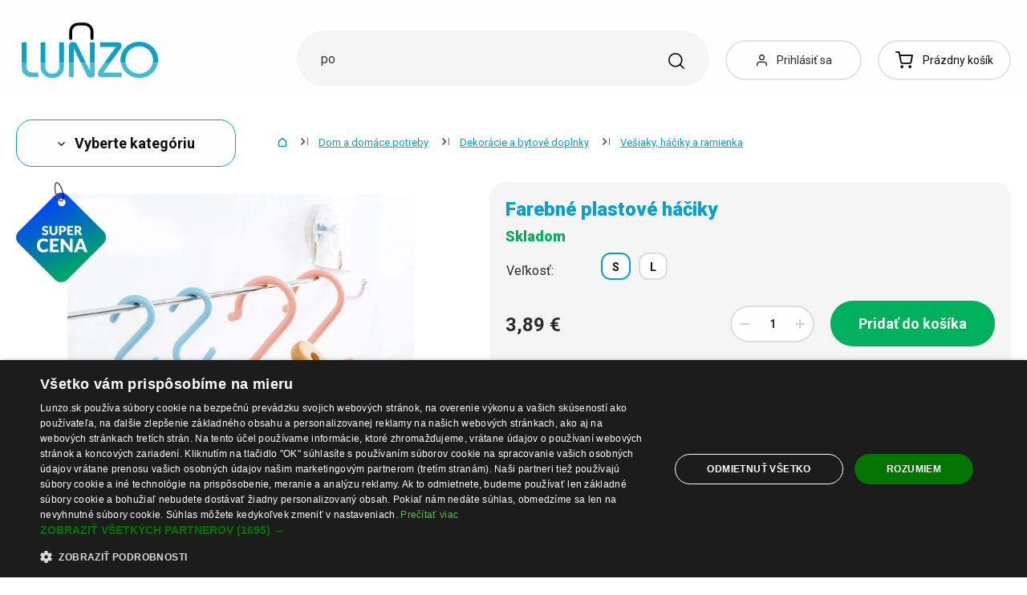

--- FILE ---
content_type: text/html; charset=UTF-8
request_url: https://www.lunzo.sk/farebne-plastove-haciky
body_size: 53693
content:
<!DOCTYPE html>
<html lang="sk" class="no-js" itemscope itemtype="http://schema.org/WebPage">
    <head>
            <script>
        currencyCode = 'EUR';
        dataLayer = [{"page":{"type":"product","category":["Dom a dom\u00e1ce potreby","Dekor\u00e1cie a bytov\u00e9 doplnky","Ve\u0161iaky, h\u00e1\u010diky a ramienka"],"categoryIds":[13,110,195],"categoryLevel":"3","id":"994122b6e20bed77384a09a42d6d26ba22823ef21769645399\/farebne-plastove-haciky"},"user":{"type":"Visitor"},"language":"sk","currency":"EUR"}];
                    dataLayer.push({"event":"ec.product_view","ecommerce":{"currency":"EUR","valueWithTax":"3.89","products":[{"id":"4206","sku":"148454\/S","name":"Farebn\u00e9 plastov\u00e9 h\u00e1\u010diky S","priceWithTax":"3.89","categories":["Dom a dom\u00e1ce potreby","Dekor\u00e1cie a bytov\u00e9 doplnky","Ve\u0161iaky, h\u00e1\u010diky a ramienka"],"url":"https:\/\/www.lunzo.sk\/farebne-plastove-haciky","imageUrl":"https:\/\/cdn.lunzo.cz\/content\/images\/product\/default\/farebne-plastove-haciky_833410.jpg"}]}});
            </script>
    <!-- Google Tag Manager -->
    <script>(function(w,d,s,l,i){w[l]=w[l]||[];w[l].push({'gtm.start':
    new Date().getTime(),event:'gtm.js'});var f=d.getElementsByTagName(s)[0],
    j=d.createElement(s),dl=l!='dataLayer'?'&l='+l:'';j.async=true;j.src=
    'https://sgtm.lunzo.sk/gtm.js?id='+i+dl;f.parentNode.insertBefore(j,f);
    })(window,document,'script','dataLayer','GTM-KGN63J2');</script>
    <!-- End Google Tag Manager -->


        <meta http-equiv="Content-Type" content="text/html; charset=utf-8">
        <meta name="viewport" content="width=device-width, height=device-height, initial-scale=1.0, viewport-fit=cover, shrink-to-fit=no">
        <meta name="description" content="Farebné plastové háčiky | Najlepšia cena ✅ | Rýchly a bezpečný nákup ✅ | Obľúbený produkt ✅ | Overené zákazníkmi ✅">
        <meta http-equiv="X-UA-Compatible" content="IE=edge" />

                            <link rel="canonical" href="https://www.lunzo.sk/farebne-plastove-haciky" />

                                <link rel="stylesheet" href="https://cdn.lunzo.cz/build/frontend-style-common.36dec81d.css">
                        <link rel="stylesheet" href="https://cdn.lunzo.cz/build/frontend-print-style-common.419cb078.css">
        
        
        
        
        <title>    Farebné plastové háčiky
 | Lunzo.sk</title>

                            <link rel="icon" type="image/png" sizes="16x16" href="https://cdn.lunzo.cz/public/frontend/images/favicons/lunzo/favicon-16x16.png">
            <link rel="icon" type="image/png" sizes="32x32" href="https://cdn.lunzo.cz/public/frontend/images/favicons/lunzo/favicon-32x32.png">

            <link rel="icon" type="image/png" sizes="36x36" href="https://cdn.lunzo.cz/public/frontend/images/favicons/lunzo/android-chrome-36x36.png">



            <link rel="shortcut icon" href="https://cdn.lunzo.cz/public/frontend/images/favicons/lunzo/favicon.ico">
        
                <meta name="theme-color" content="#ffffff">

                                        <link rel="preconnect" href="https://fonts.googleapis.com">
        <link rel="preconnect" href="https://fonts.gstatic.com" crossorigin>
        <link href="https://fonts.googleapis.com/css2?family=Roboto:wght@400;700;900&display=swap&subset=latin-ext" rel="stylesheet">

        <script async src="https://scripts.luigisbox.tech/LBX-535184.js"></script>
            <meta property="og:image" content="https://cdn.lunzo.cz/content/images/product/default/farebne-plastove-haciky-s_9640.jpg">
    </head>

    <body class="web" data-assets-url="https://www.lunzo.sk">
                    <!-- Google Tag Manager (noscript) -->
    <noscript><iframe src="https://www.googletagmanager.com/ns.html?id=GTM-KGN63J2"
                      height="0" width="0" style="display:none;visibility:hidden"></iframe></noscript>
    <!-- End Google Tag Manager (noscript) -->

        

        
        

                            
        <div class="web__in">
        <div class="web__header ">
            <div class="web__line">
                <div class="web__container">
                    
                
    <header class="header">
        <div class="header__logo" id="monitoring">
                            <a class="logo" href="https://www.lunzo.sk/">
                                            <img src="https://cdn.lunzo.cz/public/frontend/images/lunzo-logo.svg" alt="E-shop">
                                    </a>
                    </div>

        <div class="header__middle dont-print">
            <div class="search" id="js-search-autocomplete">
    <form class="search__in" action="https://www.lunzo.sk/hladanie" method="get">
        <div class="search__form">
            <div class="search__form__input">
                <input
                    type="text"
                    name="q"
                    value=""
                    placeholder="Napíšte, čo hľadáte"
                    class="input search__input"
                    id="js-search-autocomplete-input"
                    autocomplete="off"
                    data-autocomplete-url="https://www.lunzo.sk/search/autocomplete"
                />

                <div class="search__form__remove js-search-autocomplete-remove">
                    <i class="svg svg-remove"></i>
                </div>

                <button class="search__form__icon" type="submit" title="Vyhľadať"></button>

                <div class="search__form__button-hide js-search-autocomplete-remove">
                    <div class="in-menu in-menu--active">
                        <div class="in-menu__icon">
                            <span></span>
                            <span></span>
                            <span></span>
                            <span></span>
                        </div>
                        <span class="in-menu__text in-menu__text--open">Menu</span>
                        <span class="in-menu__text in-menu__text--close">Zatvoriť</span>
                    </div>
                </div>
            </div>
        </div>
        <div id="js-search-autocomplete-results" class="search__autocomplete"></div>
    </form>
</div>

        </div>

        <div class="header__mobile-button header__mobile-button--login js-mobile-dropdown-client">
                            <a
                    href="https://www.lunzo.sk/prihlasenie"
                    data-url="https://www.lunzo.sk/login/form"
                    class="header__mobile-button__in js-login-button"
                >
                    <i class="svg svg-user"></i>
                </a>
                        <div class="in-mobile-dropdown js-mobile-dropdown-container-client">
                <div class="in-mobile-dropdown__button">
                    <div class="in-menu in-menu--active js-mobile-dropdown-button-client">
                        <div class="in-menu__icon">
                            <span></span>
                            <span></span>
                            <span></span>
                            <span></span>
                        </div>
                        <span class="in-menu__text in-menu__text--open">Menu</span>
                        <span class="in-menu__text in-menu__text--close">Zatvoriť</span>
                    </div>
                </div>

                            </div>
        </div>

        <div class="header__mobile-button header__mobile-button--menu js-mobile-dropdown">
            <div class="in-menu js-mobile-dropdown-button">
                <div class="in-menu__icon">
                    <span></span>
                    <span></span>
                    <span></span>
                    <span></span>
                </div>
                <span class="in-menu__text in-menu__text--open">Menu</span>
                <span class="in-menu__text in-menu__text--close">Zatvoriť</span>
            </div>
            <nav class="in-mobile-dropdown js-mobile-dropdown-container"><div class="in-mobile-dropdown__topbar"><div class="in-mobile-dropdown__topbar__left"><a class="logo" href="https://www.lunzo.sk/"><img src="https://cdn.lunzo.cz/public/frontend/images/lunzo-logo.svg" alt="E-shop"></a><div class="header__mobile-button header__mobile-button--login"><a href="https://www.lunzo.sk/prihlasenie" data-url="https://www.lunzo.sk/login/form" class="header__mobile-button__in js-login-button"><i class="svg svg-user"></i></a></div><div class="header__cart"><div class="cart js-cart-box js-hover-intent js-cart-box-mobile"
        class="cart cart--empty"    data-reload-url="https://www.lunzo.sk/cart/box"><a class="cart__block js-cart-info" href="https://www.lunzo.sk/kosik"><span class="cart__icon"><i class="svg svg-cart"></i></span><span class="cart__state cart__state--empty">
                            Prázdny košík
                    </span></a><div class="cart__detail cart__detail--empty"><div class="cart__detail__figure"><strong class="cart__detail__figure__text">Váš košík je zatiaľ prázdny.</strong><div class="cart__detail__figure__image"><picture><source srcset="https://cdn.lunzo.cz/public/frontend/images/empty-cart-small2x.png 2x, https://cdn.lunzo.cz/public/frontend/images/empty-cart-small.png 1x" /><img
                            class="cart__detail__figure__img"
                            loading="lazy"
                            src="[data-uri]"
                            data-src="https://cdn.lunzo.cz/public/frontend/images/empty-cart-small.png"
                            alt="Váš nákupný košík je prázdny"
                        ></picture></div></div></div><div class="header__mobile-button header__mobile-button--grey"><a href="https://www.lunzo.sk/kosik" class="header__mobile-button__in"><i class="svg svg-cart"></i><span class="cart__count">0</span></a></div></div></div></div><div class="in-mobile-dropdown__button"><div class="in-menu in-menu--active js-mobile-dropdown-button"><div class="in-menu__icon"><span></span><span></span><span></span><span></span></div><span class="in-menu__text in-menu__text--open">Menu</span><span class="in-menu__text in-menu__text--close">Zatvoriť</span></div></div></div><ul class="mobile-menu mobile-menu--level-0 dont-print js-mobile-menu-list is-active"
            id="js-mobile-menu-list-0"
        ><li class="mobile-menu__item js-mobile-menu-item"><a
                href="https://www.lunzo.sk/oblecenie-a-doplnky"
                class="mobile-menu__item__link mobile-menu__item__link--has-children js-mobile-menu-item-link js-mobile-menu-expand-control"
                                    data-child-menu-id="#js-mobile-menu-list-3"
                                            data-url-child-menu-id="https://www.lunzo.sk/mobile_panel_menu_child/3"
                                            ><div class="mobile-menu__item__link__image"><picture><img  alt="Oblečenie a doplnky" title="Oblečenie a doplnky" src="https://cdn.lunzo.cz/content/images/category/default/oblecenie-a-doplnky_591216.png" loading="lazy" data-src="https://cdn.lunzo.cz/content/images/category/default/oblecenie-a-doplnky_591216.png" class="image-category" itemprop="image" /></picture></div><span class="mobile-menu__item__link__text">Oblečenie a doplnky</span><i class="mobile-menu__item__control svg svg-arrow"></i></a></li><li class="mobile-menu__item js-mobile-menu-item"><a
                href="https://www.lunzo.sk/topanky"
                class="mobile-menu__item__link mobile-menu__item__link--has-children js-mobile-menu-item-link js-mobile-menu-expand-control"
                                    data-child-menu-id="#js-mobile-menu-list-4"
                                            data-url-child-menu-id="https://www.lunzo.sk/mobile_panel_menu_child/4"
                                            ><div class="mobile-menu__item__link__image"><picture><img  alt="Topánky" title="Topánky" src="https://cdn.lunzo.cz/content/images/category/default/topanky_811144.png" loading="lazy" data-src="https://cdn.lunzo.cz/content/images/category/default/topanky_811144.png" class="image-category" itemprop="image" /></picture></div><span class="mobile-menu__item__link__text">Topánky</span><i class="mobile-menu__item__control svg svg-arrow"></i></a></li><li class="mobile-menu__item js-mobile-menu-item"><a
                href="https://www.lunzo.sk/dom-a-domace-potreby"
                class="mobile-menu__item__link mobile-menu__item__link--has-children js-mobile-menu-item-link js-mobile-menu-expand-control"
                                    data-child-menu-id="#js-mobile-menu-list-13"
                                            data-url-child-menu-id="https://www.lunzo.sk/mobile_panel_menu_child/13"
                                            ><div class="mobile-menu__item__link__image"><picture><img  alt="Dom a domáce potreby" title="Dom a domáce potreby" src="https://cdn.lunzo.cz/content/images/category/default/dom-a-domace-potreby_811200.png" loading="lazy" data-src="https://cdn.lunzo.cz/content/images/category/default/dom-a-domace-potreby_811200.png" class="image-category" itemprop="image" /></picture></div><span class="mobile-menu__item__link__text">Dom a domáce potreby</span><i class="mobile-menu__item__control svg svg-arrow"></i></a></li><li class="mobile-menu__item js-mobile-menu-item"><a
                href="https://www.lunzo.sk/hobby-a-zahrada"
                class="mobile-menu__item__link mobile-menu__item__link--has-children js-mobile-menu-item-link js-mobile-menu-expand-control"
                                    data-child-menu-id="#js-mobile-menu-list-6464"
                                            data-url-child-menu-id="https://www.lunzo.sk/mobile_panel_menu_child/6464"
                                            ><div class="mobile-menu__item__link__image"><picture><img  alt="Hobby a záhrada" title="Hobby a záhrada" src="https://cdn.lunzo.cz/content/images/category/default/hobby-a-zahrada_900973.png" loading="lazy" data-src="https://cdn.lunzo.cz/content/images/category/default/hobby-a-zahrada_900973.png" class="image-category" itemprop="image" /></picture></div><span class="mobile-menu__item__link__text">Hobby a záhrada</span><i class="mobile-menu__item__control svg svg-arrow"></i></a></li><li class="mobile-menu__item js-mobile-menu-item"><a
                href="https://www.lunzo.sk/mobily-smart-hodinky-a-tablety"
                class="mobile-menu__item__link mobile-menu__item__link--has-children js-mobile-menu-item-link js-mobile-menu-expand-control"
                                    data-child-menu-id="#js-mobile-menu-list-6"
                                            data-url-child-menu-id="https://www.lunzo.sk/mobile_panel_menu_child/6"
                                            ><div class="mobile-menu__item__link__image"><picture><img  alt="Mobily, smart hodinky a tablety" title="Mobily, smart hodinky a tablety" src="https://cdn.lunzo.cz/content/images/category/default/mobily-smart-hodinky-a-tablety_930652.png" loading="lazy" data-src="https://cdn.lunzo.cz/content/images/category/default/mobily-smart-hodinky-a-tablety_930652.png" class="image-category" itemprop="image" /></picture></div><span class="mobile-menu__item__link__text">Mobily, smart hodinky a tablety</span><i class="mobile-menu__item__control svg svg-arrow"></i></a></li><li class="mobile-menu__item js-mobile-menu-item"><a
                href="https://www.lunzo.sk/prislusenstvo-pre-pc-a-notebooky"
                class="mobile-menu__item__link mobile-menu__item__link--has-children js-mobile-menu-item-link js-mobile-menu-expand-control"
                                    data-child-menu-id="#js-mobile-menu-list-17"
                                            data-url-child-menu-id="https://www.lunzo.sk/mobile_panel_menu_child/17"
                                            ><div class="mobile-menu__item__link__image"><picture><img  alt="Príslušenstvo pre PC a notebooky" title="Príslušenstvo pre PC a notebooky" src="https://cdn.lunzo.cz/content/images/category/default/prislusenstvo-pre-pc-a-notebooky_930653.png" loading="lazy" data-src="https://cdn.lunzo.cz/content/images/category/default/prislusenstvo-pre-pc-a-notebooky_930653.png" class="image-category" itemprop="image" /></picture></div><span class="mobile-menu__item__link__text">Príslušenstvo pre PC a notebooky</span><i class="mobile-menu__item__control svg svg-arrow"></i></a></li><li class="mobile-menu__item js-mobile-menu-item"><a
                href="https://www.lunzo.sk/foto-audio-video-gaming"
                class="mobile-menu__item__link mobile-menu__item__link--has-children js-mobile-menu-item-link js-mobile-menu-expand-control"
                                    data-child-menu-id="#js-mobile-menu-list-6630"
                                            data-url-child-menu-id="https://www.lunzo.sk/mobile_panel_menu_child/6630"
                                            ><div class="mobile-menu__item__link__image"><picture><img  alt="Foto, audio-video, gaming" title="Foto, audio-video, gaming" src="https://cdn.lunzo.cz/content/images/category/default/foto-audio-video-gaming_930654.png" loading="lazy" data-src="https://cdn.lunzo.cz/content/images/category/default/foto-audio-video-gaming_930654.png" class="image-category" itemprop="image" /></picture></div><span class="mobile-menu__item__link__text">Foto, audio-video, gaming</span><i class="mobile-menu__item__control svg svg-arrow"></i></a></li><li class="mobile-menu__item js-mobile-menu-item"><a
                href="https://www.lunzo.sk/vsetko-pre-deti"
                class="mobile-menu__item__link mobile-menu__item__link--has-children js-mobile-menu-item-link js-mobile-menu-expand-control"
                                    data-child-menu-id="#js-mobile-menu-list-10"
                                            data-url-child-menu-id="https://www.lunzo.sk/mobile_panel_menu_child/10"
                                            ><div class="mobile-menu__item__link__image"><picture><img  alt="Všetko pre deti" title="Všetko pre deti" src="https://cdn.lunzo.cz/content/images/category/default/vsetko-pre-deti_895131.png" loading="lazy" data-src="https://cdn.lunzo.cz/content/images/category/default/vsetko-pre-deti_895131.png" class="image-category" itemprop="image" /></picture></div><span class="mobile-menu__item__link__text">Všetko pre deti</span><i class="mobile-menu__item__control svg svg-arrow"></i></a></li><li class="mobile-menu__item js-mobile-menu-item"><a
                href="https://www.lunzo.sk/zdravie-a-krasa"
                class="mobile-menu__item__link mobile-menu__item__link--has-children js-mobile-menu-item-link js-mobile-menu-expand-control"
                                    data-child-menu-id="#js-mobile-menu-list-11"
                                            data-url-child-menu-id="https://www.lunzo.sk/mobile_panel_menu_child/11"
                                            ><div class="mobile-menu__item__link__image"><picture><img  alt="Zdravie a krása" title="Zdravie a krása" src="https://cdn.lunzo.cz/content/images/category/default/zdravie-a-krasa_895264.png" loading="lazy" data-src="https://cdn.lunzo.cz/content/images/category/default/zdravie-a-krasa_895264.png" class="image-category" itemprop="image" /></picture></div><span class="mobile-menu__item__link__text">Zdravie a krása</span><i class="mobile-menu__item__control svg svg-arrow"></i></a></li><li class="mobile-menu__item js-mobile-menu-item"><a
                href="https://www.lunzo.sk/auto-moto"
                class="mobile-menu__item__link mobile-menu__item__link--has-children js-mobile-menu-item-link js-mobile-menu-expand-control"
                                    data-child-menu-id="#js-mobile-menu-list-45"
                                            data-url-child-menu-id="https://www.lunzo.sk/mobile_panel_menu_child/45"
                                            ><div class="mobile-menu__item__link__image"><picture><img  alt="Auto-Moto" title="Auto-Moto" src="https://cdn.lunzo.cz/content/images/category/default/auto-moto_895054.png" loading="lazy" data-src="https://cdn.lunzo.cz/content/images/category/default/auto-moto_895054.png" class="image-category" itemprop="image" /></picture></div><span class="mobile-menu__item__link__text">Auto-Moto</span><i class="mobile-menu__item__control svg svg-arrow"></i></a></li><li class="mobile-menu__item js-mobile-menu-item"><a
                href="https://www.lunzo.sk/sport-a-outdoor"
                class="mobile-menu__item__link mobile-menu__item__link--has-children js-mobile-menu-item-link js-mobile-menu-expand-control"
                                    data-child-menu-id="#js-mobile-menu-list-8"
                                            data-url-child-menu-id="https://www.lunzo.sk/mobile_panel_menu_child/8"
                                            ><div class="mobile-menu__item__link__image"><picture><img  alt="Šport a outdoor" title="Šport a outdoor" src="https://cdn.lunzo.cz/content/images/category/default/sport-a-outdoor_895053.png" loading="lazy" data-src="https://cdn.lunzo.cz/content/images/category/default/sport-a-outdoor_895053.png" class="image-category" itemprop="image" /></picture></div><span class="mobile-menu__item__link__text">Šport a outdoor</span><i class="mobile-menu__item__control svg svg-arrow"></i></a></li><li class="mobile-menu__item js-mobile-menu-item"><a
                href="https://www.lunzo.sk/sperky-a-hodinky"
                class="mobile-menu__item__link mobile-menu__item__link--has-children js-mobile-menu-item-link js-mobile-menu-expand-control"
                                    data-child-menu-id="#js-mobile-menu-list-9"
                                            data-url-child-menu-id="https://www.lunzo.sk/mobile_panel_menu_child/9"
                                            ><div class="mobile-menu__item__link__image"><picture><img  alt="Šperky a hodinky" title="Šperky a hodinky" src="https://cdn.lunzo.cz/content/images/category/default/sperky-a-hodinky_895114.png" loading="lazy" data-src="https://cdn.lunzo.cz/content/images/category/default/sperky-a-hodinky_895114.png" class="image-category" itemprop="image" /></picture></div><span class="mobile-menu__item__link__text">Šperky a hodinky</span><i class="mobile-menu__item__control svg svg-arrow"></i></a></li><li class="mobile-menu__item js-mobile-menu-item"><a
                href="https://www.lunzo.sk/kabelky-batohy-a-penazenky"
                class="mobile-menu__item__link mobile-menu__item__link--has-children js-mobile-menu-item-link js-mobile-menu-expand-control"
                                    data-child-menu-id="#js-mobile-menu-list-7"
                                            data-url-child-menu-id="https://www.lunzo.sk/mobile_panel_menu_child/7"
                                            ><div class="mobile-menu__item__link__image"><picture><img  alt="Kabelky, batohy a peňaženky" title="Kabelky, batohy a peňaženky" src="https://cdn.lunzo.cz/content/images/category/default/kabelky-batohy-a-penazenky_895030.png" loading="lazy" data-src="https://cdn.lunzo.cz/content/images/category/default/kabelky-batohy-a-penazenky_895030.png" class="image-category" itemprop="image" /></picture></div><span class="mobile-menu__item__link__text">Kabelky, batohy a peňaženky</span><i class="mobile-menu__item__control svg svg-arrow"></i></a></li><li class="mobile-menu__item js-mobile-menu-item"><a
                href="https://www.lunzo.sk/chovatelske-potreby"
                class="mobile-menu__item__link mobile-menu__item__link--has-children js-mobile-menu-item-link js-mobile-menu-expand-control"
                                    data-child-menu-id="#js-mobile-menu-list-15"
                                            data-url-child-menu-id="https://www.lunzo.sk/mobile_panel_menu_child/15"
                                            ><div class="mobile-menu__item__link__image"><picture><img  alt="Chovateľské potreby" title="Chovateľské potreby" src="https://cdn.lunzo.cz/content/images/category/default/chovatelske-potreby_873342.png" loading="lazy" data-src="https://cdn.lunzo.cz/content/images/category/default/chovatelske-potreby_873342.png" class="image-category" itemprop="image" /></picture></div><span class="mobile-menu__item__link__text">Chovateľské potreby</span><i class="mobile-menu__item__control svg svg-arrow"></i></a></li><li class="mobile-menu__item js-mobile-menu-item"><a
                href="https://www.lunzo.sk/18"
                class="mobile-menu__item__link"
                        ><div class="mobile-menu__item__link__image"><picture><img  alt="18+" title="18+" src="https://cdn.lunzo.cz/content/images/category/default/18_987598.png" loading="lazy" data-src="https://cdn.lunzo.cz/content/images/category/default/18_987598.png" class="image-category" itemprop="image" /></picture></div><span class="mobile-menu__item__link__text">18+</span></a></li></ul></nav>
        </div>

        <div class="header__links dont-print">
            <ul class="menu-iconic">
                                    <li class="menu-iconic__item">
                        <a
                            href="https://www.lunzo.sk/prihlasenie"
                            data-url="https://www.lunzo.sk/login/form"
                            class="js-login-link-desktop js-login-button menu-iconic__item__link"
                        >
                            <i class="menu-iconic__item__icon svg svg-user"></i>
                            <span class="menu-iconic__item__text">Prihlásiť sa</span>
                        </a>
                    </li>
                            </ul>
        </div>
        <div class="header__cart dont-print">
            
<div class="cart js-cart-box js-hover-intent"
        class="cart cart--empty"    data-reload-url="https://www.lunzo.sk/cart/box">
    <a class="cart__block js-cart-info" href="https://www.lunzo.sk/kosik">
        <span class="cart__icon">
            <i class="svg svg-cart"></i>
                    </span>
        <span class="cart__state cart__state--empty">
                            Prázdny košík
                    </span>
    </a>
            <div class="cart__detail cart__detail--empty">
            <div class="cart__detail__figure">
                <strong class="cart__detail__figure__text">Váš košík je zatiaľ prázdny.</strong>
                <div class="cart__detail__figure__image">
                    <picture>
                        <source srcset="https://cdn.lunzo.cz/public/frontend/images/empty-cart-small2x.png 2x, https://cdn.lunzo.cz/public/frontend/images/empty-cart-small.png 1x" />
                        <img
                            class="cart__detail__figure__img"
                            loading="lazy"
                            src="[data-uri]"
                            data-src="https://cdn.lunzo.cz/public/frontend/images/empty-cart-small.png"
                            alt="Váš nákupný košík je prázdny"
                        >
                    </picture>
                </div>
            </div>
        </div>
                    <div class="header__mobile-button header__mobile-button--grey">
    <a href="https://www.lunzo.sk/kosik" class="header__mobile-button__in">
        <i class="svg svg-cart"></i>
        <span class="cart__count">0</span>
    </a>
</div>    </div>

        </div>
    </header>

    

                </div>
            </div>
        </div>

                        <div class="web__line">
                    <div class="web__container">
                        
                    </div>
                </div>
                                  <div class="web__line">
             <div class="web__container">
                 <div class="menu-button js-menu-button">
                     <div class="menu-button--btn btn btn--large">
                         <i class="svg svg-arrow"></i>
                         Vyberte kategóriu
                     </div>
                     <div class="menu-button__menu-wrapper js-menu-button-panel">
                             <ul class="js-category-list list-menu dont-print
        js-category-list-root list-menu--root                "
        id="js-categories">
                                <li class="list-menu__item js-category-item
                 js-hover-intent                 hasChild                "
                data-hover-intent-class-for-open="intented active"
                data-hover-intent-force-click="true"
                data-hover-intent-force-click-element=".list-menu__item__control.js-category-collapse-control"
            >
                <a href="https://www.lunzo.sk/oblecenie-a-doplnky" class="list-menu__item__link list-menu__item__link--level-1 ">
                    Oblečenie a doplnky
                                            <i class="list-menu__item__control svg svg-arrow js-category-collapse-control" data-url="https://www.lunzo.sk/categoryPanel/3"></i>
                                    </a>
                                    <div class="list-menu--main-dropdown js-category-list">
                        <div class="list-menu--main-dropdown__wrapper">
                                                            <div class="list-menu--main-dropdown__item">
                                    <a href="https://www.lunzo.sk/panske" class="list-menu--main-dropdown__item__image">
                                            <picture>
                <img  alt="Pánske" title="Pánske" src="https://cdn.lunzo.cz/content/images/category/default/panske_591269.png" loading="lazy" data-src="https://cdn.lunzo.cz/content/images/category/default/panske_591269.png" class="image-category" itemprop="image" />    </picture>

                                    </a>
                                    <div class="list-menu--main-dropdown__item__links">
                                        <h3>
                                            <a href="https://www.lunzo.sk/panske">
                                                Pánske
                                            </a>
                                        </h3>
                                        <ul>
                                                                                                                                                                                                                                            <li>
                                                            <a href="https://www.lunzo.sk/panske-bundy-a-kabaty">
                                                                Pánske bundy a kabáty
                                                            </a>
                                                        </li>
                                                                                                                                                                                                            <li>
                                                            <a href="https://www.lunzo.sk/panske-obleky-a-saka">
                                                                Pánske obleky a saká
                                                            </a>
                                                        </li>
                                                                                                                                                                                                            <li>
                                                            <a href="https://www.lunzo.sk/panske-mikiny">
                                                                Pánske mikiny
                                                            </a>
                                                        </li>
                                                                                                                                                                                                            <li>
                                                            <a href="https://www.lunzo.sk/panske-svetre-a-kardigany">
                                                                Pánske svetre a kardigány
                                                            </a>
                                                        </li>
                                                                                                                                                                                                            <li>
                                                            <a href="https://www.lunzo.sk/panske-tricka">
                                                                Pánske tričká
                                                            </a>
                                                        </li>
                                                                                                                                                                                                                                                        <li class="js-category-item list-menu--main-dropdown__item__links__load-more"
                                                        >
                                                        <div class="list-menu--main-dropdown__item__links__load-more__title js-category-collapse-control">
                                                            <span class="list-menu--main-dropdown__item__links__load-more__title__more">Ďalšie kategórie</span>
                                                            <span class="list-menu--main-dropdown__item__links__load-more__title__less">Zobraziť menej</span>
                                                            <i class="list-menu--main-dropdown__control svg svg-arrow"></i>
                                                        </div>
                                                    <ul class="js-category-list js-category-slide list-menu--main-dropdown__item__links__load-more__links">
                                                                                                        <li>
                                                            <a href="https://www.lunzo.sk/panske-kosele">
                                                                Pánske košele
                                                            </a>
                                                        </li>
                                                                                                                                                                                                            <li>
                                                            <a href="https://www.lunzo.sk/panske-tielka-2">
                                                                Pánske tielka
                                                            </a>
                                                        </li>
                                                                                                                                                                                                            <li>
                                                            <a href="https://www.lunzo.sk/panske-nohavice-2">
                                                                Pánske nohavice
                                                            </a>
                                                        </li>
                                                                                                                                                                                                            <li>
                                                            <a href="https://www.lunzo.sk/panske-dzinsy">
                                                                Pánske džínsy
                                                            </a>
                                                        </li>
                                                                                                                                                                                                            <li>
                                                            <a href="https://www.lunzo.sk/panske-teplaky-2">
                                                                Pánske tepláky
                                                            </a>
                                                        </li>
                                                                                                                                                                                                            <li>
                                                            <a href="https://www.lunzo.sk/panske-kratasy">
                                                                Pánske kraťasy
                                                            </a>
                                                        </li>
                                                                                                                                                                                                            <li>
                                                            <a href="https://www.lunzo.sk/panske-plavky">
                                                                Pánske plavky
                                                            </a>
                                                        </li>
                                                                                                                                                                                                            <li>
                                                            <a href="https://www.lunzo.sk/panska-spodna-bielizen">
                                                                Pánska spodná bielizeň
                                                            </a>
                                                        </li>
                                                                                                                                                                                                            <li>
                                                            <a href="https://www.lunzo.sk/panske-pyzama">
                                                                Pánske pyžamá
                                                            </a>
                                                        </li>
                                                                                                                                                                                                            <li>
                                                            <a href="https://www.lunzo.sk/panske-doplnky">
                                                                Pánske doplnky
                                                            </a>
                                                        </li>
                                                                                                                                                                                                         </ul></li>
                                                                                        </ul>
                                    </div>
                                </div>
                                                            <div class="list-menu--main-dropdown__item">
                                    <a href="https://www.lunzo.sk/damske" class="list-menu--main-dropdown__item__image">
                                            <picture>
                <img  alt="Dámske" title="Dámske" src="https://cdn.lunzo.cz/content/images/category/default/damske_641371.png" loading="lazy" data-src="https://cdn.lunzo.cz/content/images/category/default/damske_641371.png" class="image-category" itemprop="image" />    </picture>

                                    </a>
                                    <div class="list-menu--main-dropdown__item__links">
                                        <h3>
                                            <a href="https://www.lunzo.sk/damske">
                                                Dámske
                                            </a>
                                        </h3>
                                        <ul>
                                                                                                                                                                                                                                            <li>
                                                            <a href="https://www.lunzo.sk/saty">
                                                                Dámske šaty
                                                            </a>
                                                        </li>
                                                                                                                                                                                                            <li>
                                                            <a href="https://www.lunzo.sk/damske-sukne">
                                                                Dámske sukne
                                                            </a>
                                                        </li>
                                                                                                                                                                                                            <li>
                                                            <a href="https://www.lunzo.sk/damske-tricka-a-topy">
                                                                Dámske tričká a topy
                                                            </a>
                                                        </li>
                                                                                                                                                                                                            <li>
                                                            <a href="https://www.lunzo.sk/damske-bundy-a-kabaty">
                                                                Dámske bundy a kabáty
                                                            </a>
                                                        </li>
                                                                                                                                                                                                            <li>
                                                            <a href="https://www.lunzo.sk/damske-saka">
                                                                Dámske saká
                                                            </a>
                                                        </li>
                                                                                                                                                                                                                                                        <li class="js-category-item list-menu--main-dropdown__item__links__load-more"
                                                        >
                                                        <div class="list-menu--main-dropdown__item__links__load-more__title js-category-collapse-control">
                                                            <span class="list-menu--main-dropdown__item__links__load-more__title__more">Ďalšie kategórie</span>
                                                            <span class="list-menu--main-dropdown__item__links__load-more__title__less">Zobraziť menej</span>
                                                            <i class="list-menu--main-dropdown__control svg svg-arrow"></i>
                                                        </div>
                                                    <ul class="js-category-list js-category-slide list-menu--main-dropdown__item__links__load-more__links">
                                                                                                        <li>
                                                            <a href="https://www.lunzo.sk/damske-bluzky">
                                                                Dámske blúzky
                                                            </a>
                                                        </li>
                                                                                                                                                                                                            <li>
                                                            <a href="https://www.lunzo.sk/damske-mikiny">
                                                                Dámske mikiny
                                                            </a>
                                                        </li>
                                                                                                                                                                                                            <li>
                                                            <a href="https://www.lunzo.sk/damske-svetre-a-kardigany">
                                                                Dámske svetre a kardigány
                                                            </a>
                                                        </li>
                                                                                                                                                                                                            <li>
                                                            <a href="https://www.lunzo.sk/damske-kosele">
                                                                Dámske košele
                                                            </a>
                                                        </li>
                                                                                                                                                                                                            <li>
                                                            <a href="https://www.lunzo.sk/damske-crop-topy">
                                                                Dámske crop topy
                                                            </a>
                                                        </li>
                                                                                                                                                                                                            <li>
                                                            <a href="https://www.lunzo.sk/damske-tielka">
                                                                Dámske tielka
                                                            </a>
                                                        </li>
                                                                                                                                                                                                            <li>
                                                            <a href="https://www.lunzo.sk/damske-plavky-a-bikiny">
                                                                Dámske plavky a bikiny
                                                            </a>
                                                        </li>
                                                                                                                                                                                                            <li>
                                                            <a href="https://www.lunzo.sk/damske-nohavice">
                                                                Dámske nohavice
                                                            </a>
                                                        </li>
                                                                                                                                                                                                            <li>
                                                            <a href="https://www.lunzo.sk/damske-dzinsy">
                                                                Dámske džínsy
                                                            </a>
                                                        </li>
                                                                                                                                                                                                            <li>
                                                            <a href="https://www.lunzo.sk/damske-leginy">
                                                                Dámske legíny
                                                            </a>
                                                        </li>
                                                                                                                                                                                                            <li>
                                                            <a href="https://www.lunzo.sk/damske-teplaky">
                                                                Dámske tepláky
                                                            </a>
                                                        </li>
                                                                                                                                                                                                            <li>
                                                            <a href="https://www.lunzo.sk/damske-kratasy-a-sortky">
                                                                Dámske kraťasy a šortky
                                                            </a>
                                                        </li>
                                                                                                                                                                                                            <li>
                                                            <a href="https://www.lunzo.sk/damske-overaly">
                                                                Dámske overaly
                                                            </a>
                                                        </li>
                                                                                                                                                                                                            <li>
                                                            <a href="https://www.lunzo.sk/damska-spodna-bielizen">
                                                                Dámska spodná bielizeň
                                                            </a>
                                                        </li>
                                                                                                                                                                                                            <li>
                                                            <a href="https://www.lunzo.sk/damska-nocna-bielizen">
                                                                Dámska nočná bielizeň
                                                            </a>
                                                        </li>
                                                                                                                                                                                                            <li>
                                                            <a href="https://www.lunzo.sk/damske-doplnky">
                                                                Dámske doplnky
                                                            </a>
                                                        </li>
                                                                                                                                                                                                         </ul></li>
                                                                                        </ul>
                                    </div>
                                </div>
                                                            <div class="list-menu--main-dropdown__item">
                                    <a href="https://www.lunzo.sk/detske" class="list-menu--main-dropdown__item__image">
                                            <picture>
                <img  alt="Detské" title="Detské" src="https://cdn.lunzo.cz/content/images/category/default/detske_811026.png" loading="lazy" data-src="https://cdn.lunzo.cz/content/images/category/default/detske_811026.png" class="image-category" itemprop="image" />    </picture>

                                    </a>
                                    <div class="list-menu--main-dropdown__item__links">
                                        <h3>
                                            <a href="https://www.lunzo.sk/detske">
                                                Detské
                                            </a>
                                        </h3>
                                        <ul>
                                                                                                                                                                                                                                            <li>
                                                            <a href="https://www.lunzo.sk/dievcenske-oblecenie">
                                                                Dievčenské oblečenie
                                                            </a>
                                                        </li>
                                                                                                                                                                                                            <li>
                                                            <a href="https://www.lunzo.sk/chlapcenske-oblecenie">
                                                                Chlapčenské oblečenie
                                                            </a>
                                                        </li>
                                                                                                                                                                                                            <li>
                                                            <a href="https://www.lunzo.sk/oblecenie-pre-najmensich">
                                                                Oblečenie pre najmenších
                                                            </a>
                                                        </li>
                                                                                                                                                                                                            <li>
                                                            <a href="https://www.lunzo.sk/detske-doplnky">
                                                                Detské doplnky
                                                            </a>
                                                        </li>
                                                                                                                                                                                             </ul>
                                    </div>
                                </div>
                                                    </div>
                    </div>
                            </li>
                                <li class="list-menu__item js-category-item
                 js-hover-intent                 hasChild                "
                data-hover-intent-class-for-open="intented active"
                data-hover-intent-force-click="true"
                data-hover-intent-force-click-element=".list-menu__item__control.js-category-collapse-control"
            >
                <a href="https://www.lunzo.sk/topanky" class="list-menu__item__link list-menu__item__link--level-1 ">
                    Topánky
                                            <i class="list-menu__item__control svg svg-arrow js-category-collapse-control" data-url="https://www.lunzo.sk/categoryPanel/4"></i>
                                    </a>
                                    <div class="list-menu--main-dropdown js-category-list">
                        <div class="list-menu--main-dropdown__wrapper">
                                                            <div class="list-menu--main-dropdown__item">
                                    <a href="https://www.lunzo.sk/panske-4" class="list-menu--main-dropdown__item__image">
                                            <picture>
                <img  alt="Pánske" title="Pánske" src="https://cdn.lunzo.cz/content/images/category/default/panske_811145.png" loading="lazy" data-src="https://cdn.lunzo.cz/content/images/category/default/panske_811145.png" class="image-category" itemprop="image" />    </picture>

                                    </a>
                                    <div class="list-menu--main-dropdown__item__links">
                                        <h3>
                                            <a href="https://www.lunzo.sk/panske-4">
                                                Pánske
                                            </a>
                                        </h3>
                                        <ul>
                                                                                                                                                                                                                                            <li>
                                                            <a href="https://www.lunzo.sk/panske-tenisky">
                                                                Pánske tenisky
                                                            </a>
                                                        </li>
                                                                                                                                                                                                            <li>
                                                            <a href="https://www.lunzo.sk/panske-poltopanky">
                                                                Pánske poltopánky
                                                            </a>
                                                        </li>
                                                                                                                                                                                                            <li>
                                                            <a href="https://www.lunzo.sk/panske-zimne-topanky">
                                                                Pánske zimné topánky
                                                            </a>
                                                        </li>
                                                                                                                                                                                                            <li>
                                                            <a href="https://www.lunzo.sk/panska-pracovna-obuv">
                                                                Pánska pracovná obuv
                                                            </a>
                                                        </li>
                                                                                                                                                                                                            <li>
                                                            <a href="https://www.lunzo.sk/panske-barefoot-topanky">
                                                                Pánske barefoot topánky
                                                            </a>
                                                        </li>
                                                                                                                                                                                                                                                        <li class="js-category-item list-menu--main-dropdown__item__links__load-more"
                                                        >
                                                        <div class="list-menu--main-dropdown__item__links__load-more__title js-category-collapse-control">
                                                            <span class="list-menu--main-dropdown__item__links__load-more__title__more">Ďalšie kategórie</span>
                                                            <span class="list-menu--main-dropdown__item__links__load-more__title__less">Zobraziť menej</span>
                                                            <i class="list-menu--main-dropdown__control svg svg-arrow"></i>
                                                        </div>
                                                    <ul class="js-category-list js-category-slide list-menu--main-dropdown__item__links__load-more__links">
                                                                                                        <li>
                                                            <a href="https://www.lunzo.sk/panske-sandale">
                                                                Pánske sandále
                                                            </a>
                                                        </li>
                                                                                                                                                                                                            <li>
                                                            <a href="https://www.lunzo.sk/panske-zabky-2">
                                                                Pánske žabky
                                                            </a>
                                                        </li>
                                                                                                                                                                                                            <li>
                                                            <a href="https://www.lunzo.sk/panske-slapky">
                                                                Pánske šľapky
                                                            </a>
                                                        </li>
                                                                                                                                                                                                            <li>
                                                            <a href="https://www.lunzo.sk/panske-topanky-do-vody-2">
                                                                Pánske topánky do vody
                                                            </a>
                                                        </li>
                                                                                                                                                                                                            <li>
                                                            <a href="https://www.lunzo.sk/panska-domaca-obuv">
                                                                Pánska domáca obuv
                                                            </a>
                                                        </li>
                                                                                                                                                                                                         </ul></li>
                                                                                        </ul>
                                    </div>
                                </div>
                                                            <div class="list-menu--main-dropdown__item">
                                    <a href="https://www.lunzo.sk/damske-4" class="list-menu--main-dropdown__item__image">
                                            <picture>
                <img  alt="Dámske" title="Dámske" src="https://cdn.lunzo.cz/content/images/category/default/damske_811156.png" loading="lazy" data-src="https://cdn.lunzo.cz/content/images/category/default/damske_811156.png" class="image-category" itemprop="image" />    </picture>

                                    </a>
                                    <div class="list-menu--main-dropdown__item__links">
                                        <h3>
                                            <a href="https://www.lunzo.sk/damske-4">
                                                Dámske
                                            </a>
                                        </h3>
                                        <ul>
                                                                                                                                                                                                                                            <li>
                                                            <a href="https://www.lunzo.sk/damske-tenisky-6">
                                                                Dámske tenisky
                                                            </a>
                                                        </li>
                                                                                                                                                                                                            <li>
                                                            <a href="https://www.lunzo.sk/damske-clenkove-topanky">
                                                                Dámske členkové topánky
                                                            </a>
                                                        </li>
                                                                                                                                                                                                            <li>
                                                            <a href="https://www.lunzo.sk/damske-cizmy">
                                                                Dámske čižmy
                                                            </a>
                                                        </li>
                                                                                                                                                                                                            <li>
                                                            <a href="https://www.lunzo.sk/damske-baleriny-a-mokasiny">
                                                                Dámske baleríny a mokasíny
                                                            </a>
                                                        </li>
                                                                                                                                                                                                            <li>
                                                            <a href="https://www.lunzo.sk/damske-lodicky">
                                                                Dámske lodičky
                                                            </a>
                                                        </li>
                                                                                                                                                                                                                                                        <li class="js-category-item list-menu--main-dropdown__item__links__load-more"
                                                        >
                                                        <div class="list-menu--main-dropdown__item__links__load-more__title js-category-collapse-control">
                                                            <span class="list-menu--main-dropdown__item__links__load-more__title__more">Ďalšie kategórie</span>
                                                            <span class="list-menu--main-dropdown__item__links__load-more__title__less">Zobraziť menej</span>
                                                            <i class="list-menu--main-dropdown__control svg svg-arrow"></i>
                                                        </div>
                                                    <ul class="js-category-list js-category-slide list-menu--main-dropdown__item__links__load-more__links">
                                                                                                        <li>
                                                            <a href="https://www.lunzo.sk/damske-zimne-topanky">
                                                                Dámske zimné topánky
                                                            </a>
                                                        </li>
                                                                                                                                                                                                            <li>
                                                            <a href="https://www.lunzo.sk/damske-poltopanky">
                                                                Dámske poltopánky
                                                            </a>
                                                        </li>
                                                                                                                                                                                                            <li>
                                                            <a href="https://www.lunzo.sk/damska-pracovna-obuv">
                                                                Dámska pracovná obuv
                                                            </a>
                                                        </li>
                                                                                                                                                                                                            <li>
                                                            <a href="https://www.lunzo.sk/damske-barefoot-topanky">
                                                                Dámske barefoot topánky
                                                            </a>
                                                        </li>
                                                                                                                                                                                                            <li>
                                                            <a href="https://www.lunzo.sk/damske-sandale">
                                                                Dámske sandále
                                                            </a>
                                                        </li>
                                                                                                                                                                                                            <li>
                                                            <a href="https://www.lunzo.sk/damske-zabky">
                                                                Dámske žabky
                                                            </a>
                                                        </li>
                                                                                                                                                                                                            <li>
                                                            <a href="https://www.lunzo.sk/damske-slapky">
                                                                Dámske šľapky
                                                            </a>
                                                        </li>
                                                                                                                                                                                                            <li>
                                                            <a href="https://www.lunzo.sk/damske-topanky-do-vody-3">
                                                                Dámske topánky do vody
                                                            </a>
                                                        </li>
                                                                                                                                                                                                            <li>
                                                            <a href="https://www.lunzo.sk/damska-domaca-obuv">
                                                                Dámska domáca obuv
                                                            </a>
                                                        </li>
                                                                                                                                                                                                         </ul></li>
                                                                                        </ul>
                                    </div>
                                </div>
                                                            <div class="list-menu--main-dropdown__item">
                                    <a href="https://www.lunzo.sk/detske-2" class="list-menu--main-dropdown__item__image">
                                            <picture>
                <img  alt="Detské" title="Detské" src="https://cdn.lunzo.cz/content/images/category/default/detske_811169.png" loading="lazy" data-src="https://cdn.lunzo.cz/content/images/category/default/detske_811169.png" class="image-category" itemprop="image" />    </picture>

                                    </a>
                                    <div class="list-menu--main-dropdown__item__links">
                                        <h3>
                                            <a href="https://www.lunzo.sk/detske-2">
                                                Detské
                                            </a>
                                        </h3>
                                        <ul>
                                                                                                                                                                                                                                            <li>
                                                            <a href="https://www.lunzo.sk/dievcenske-topanky">
                                                                Dievčenské topánky
                                                            </a>
                                                        </li>
                                                                                                                                                                                                            <li>
                                                            <a href="https://www.lunzo.sk/chlapcenske-topanky">
                                                                Chlapčenské topánky
                                                            </a>
                                                        </li>
                                                                                                                                                                                                            <li>
                                                            <a href="https://www.lunzo.sk/topanky-pre-najmensich">
                                                                Topánky pre najmenších
                                                            </a>
                                                        </li>
                                                                                                                                                                                             </ul>
                                    </div>
                                </div>
                                                            <div class="list-menu--main-dropdown__item">
                                    <a href="https://www.lunzo.sk/vlozky-do-topanok" class="list-menu--main-dropdown__item__image">
                                            <picture>
                <img  alt="Vložky do topánok" title="Vložky do topánok" src="https://cdn.lunzo.cz/content/images/category/default/vlozky-do-topanok_906391.png" loading="lazy" data-src="https://cdn.lunzo.cz/content/images/category/default/vlozky-do-topanok_906391.png" class="image-category" itemprop="image" />    </picture>

                                    </a>
                                    <div class="list-menu--main-dropdown__item__links">
                                        <h3>
                                            <a href="https://www.lunzo.sk/vlozky-do-topanok">
                                                Vložky do topánok
                                            </a>
                                        </h3>
                                        <ul>
                                                                                                                                                                                                                             </ul>
                                    </div>
                                </div>
                                                            <div class="list-menu--main-dropdown__item">
                                    <a href="https://www.lunzo.sk/snurky-do-topanok" class="list-menu--main-dropdown__item__image">
                                            <picture>
                <img  alt="Šnúrky do topánok" title="Šnúrky do topánok" src="https://cdn.lunzo.cz/content/images/category/default/snurky-do-topanok_942016.png" loading="lazy" data-src="https://cdn.lunzo.cz/content/images/category/default/snurky-do-topanok_942016.png" class="image-category" itemprop="image" />    </picture>

                                    </a>
                                    <div class="list-menu--main-dropdown__item__links">
                                        <h3>
                                            <a href="https://www.lunzo.sk/snurky-do-topanok">
                                                Šnúrky do topánok
                                            </a>
                                        </h3>
                                        <ul>
                                                                                                                                                                                                                             </ul>
                                    </div>
                                </div>
                                                            <div class="list-menu--main-dropdown__item">
                                    <a href="https://www.lunzo.sk/udrzba-a-cistenie-obuvi" class="list-menu--main-dropdown__item__image">
                                            <picture>
                <img  alt="Údržba a čistenie obuvi" title="Údržba a čistenie obuvi" src="https://cdn.lunzo.cz/content/images/category/default/udrzba-a-cistenie-obuvi_942340.png" loading="lazy" data-src="https://cdn.lunzo.cz/content/images/category/default/udrzba-a-cistenie-obuvi_942340.png" class="image-category" itemprop="image" />    </picture>

                                    </a>
                                    <div class="list-menu--main-dropdown__item__links">
                                        <h3>
                                            <a href="https://www.lunzo.sk/udrzba-a-cistenie-obuvi">
                                                Údržba a čistenie obuvi
                                            </a>
                                        </h3>
                                        <ul>
                                                                                                                                                                                                                             </ul>
                                    </div>
                                </div>
                                                    </div>
                    </div>
                            </li>
                                <li class="list-menu__item js-category-item
                 js-hover-intent                 hasChild                "
                data-hover-intent-class-for-open="intented active"
                data-hover-intent-force-click="true"
                data-hover-intent-force-click-element=".list-menu__item__control.js-category-collapse-control"
            >
                <a href="https://www.lunzo.sk/dom-a-domace-potreby" class="list-menu__item__link list-menu__item__link--level-1 ">
                    Dom a domáce potreby
                                            <i class="list-menu__item__control svg svg-arrow js-category-collapse-control" data-url="https://www.lunzo.sk/categoryPanel/13"></i>
                                    </a>
                                    <div class="list-menu--main-dropdown js-category-list">
                        <div class="list-menu--main-dropdown__wrapper">
                                                            <div class="list-menu--main-dropdown__item">
                                    <a href="https://www.lunzo.sk/do-kuchyne" class="list-menu--main-dropdown__item__image">
                                            <picture>
                <img  alt="Do kuchyne" title="Do kuchyne" src="https://cdn.lunzo.cz/content/images/category/default/do-kuchyne_811201.png" loading="lazy" data-src="https://cdn.lunzo.cz/content/images/category/default/do-kuchyne_811201.png" class="image-category" itemprop="image" />    </picture>

                                    </a>
                                    <div class="list-menu--main-dropdown__item__links">
                                        <h3>
                                            <a href="https://www.lunzo.sk/do-kuchyne">
                                                Do kuchyne
                                            </a>
                                        </h3>
                                        <ul>
                                                                                                                                                                                                                                            <li>
                                                            <a href="https://www.lunzo.sk/varenie">
                                                                Varenie
                                                            </a>
                                                        </li>
                                                                                                                                                                                                            <li>
                                                            <a href="https://www.lunzo.sk/stolovanie">
                                                                Stolovanie
                                                            </a>
                                                        </li>
                                                                                                                                                                                                            <li>
                                                            <a href="https://www.lunzo.sk/pecenie">
                                                                Pečenie
                                                            </a>
                                                        </li>
                                                                                                                                                                                                            <li>
                                                            <a href="https://www.lunzo.sk/vazenie-a-meranie">
                                                                Váženie a meranie
                                                            </a>
                                                        </li>
                                                                                                                                                                                                            <li>
                                                            <a href="https://www.lunzo.sk/pomocky-do-kuchyne">
                                                                Pomôcky do kuchyne
                                                            </a>
                                                        </li>
                                                                                                                                                                                                                                                        <li class="js-category-item list-menu--main-dropdown__item__links__load-more"
                                                        >
                                                        <div class="list-menu--main-dropdown__item__links__load-more__title js-category-collapse-control">
                                                            <span class="list-menu--main-dropdown__item__links__load-more__title__more">Ďalšie kategórie</span>
                                                            <span class="list-menu--main-dropdown__item__links__load-more__title__less">Zobraziť menej</span>
                                                            <i class="list-menu--main-dropdown__control svg svg-arrow"></i>
                                                        </div>
                                                    <ul class="js-category-list js-category-slide list-menu--main-dropdown__item__links__load-more__links">
                                                                                                        <li>
                                                            <a href="https://www.lunzo.sk/priprava-caju-kavy-a-napojov">
                                                                Príprava čaju, kávy a nápojov
                                                            </a>
                                                        </li>
                                                                                                                                                                                                            <li>
                                                            <a href="https://www.lunzo.sk/kuchynske-formy">
                                                                Kuchynské formy
                                                            </a>
                                                        </li>
                                                                                                                                                                                                            <li>
                                                            <a href="https://www.lunzo.sk/formy-na-lad-a-zmrzlinu">
                                                                Formy na ľad a zmrzlinu
                                                            </a>
                                                        </li>
                                                                                                                                                                                                            <li>
                                                            <a href="https://www.lunzo.sk/skladovanie-potravin">
                                                                Skladovanie potravín
                                                            </a>
                                                        </li>
                                                                                                                                                                                                         </ul></li>
                                                                                        </ul>
                                    </div>
                                </div>
                                                            <div class="list-menu--main-dropdown__item">
                                    <a href="https://www.lunzo.sk/do-kupelne" class="list-menu--main-dropdown__item__image">
                                            <picture>
                <img  alt="Do kúpeľne" title="Do kúpeľne" src="https://cdn.lunzo.cz/content/images/category/default/do-kupelne_841590.png" loading="lazy" data-src="https://cdn.lunzo.cz/content/images/category/default/do-kupelne_841590.png" class="image-category" itemprop="image" />    </picture>

                                    </a>
                                    <div class="list-menu--main-dropdown__item__links">
                                        <h3>
                                            <a href="https://www.lunzo.sk/do-kupelne">
                                                Do kúpeľne
                                            </a>
                                        </h3>
                                        <ul>
                                                                                                                                                                                                                                            <li>
                                                            <a href="https://www.lunzo.sk/sprchove-zavesy">
                                                                Sprchové závesy
                                                            </a>
                                                        </li>
                                                                                                                                                                                                            <li>
                                                            <a href="https://www.lunzo.sk/sprchove-hlavice">
                                                                Sprchové hlavice
                                                            </a>
                                                        </li>
                                                                                                                                                                                                            <li>
                                                            <a href="https://www.lunzo.sk/bezpecnostne-pomocky-do-kupelne">
                                                                Bezpečnostné pomôcky do kúpeľne
                                                            </a>
                                                        </li>
                                                                                                                                                                                                            <li>
                                                            <a href="https://www.lunzo.sk/drziaky-a-police-do-kupelne">
                                                                Držiaky a police do kúpeľne
                                                            </a>
                                                        </li>
                                                                                                                                                                                                            <li>
                                                            <a href="https://www.lunzo.sk/davkovace-na-mydlo-a-mydlovnicky">
                                                                Dávkovače na mydlo a mydlovničky
                                                            </a>
                                                        </li>
                                                                                                                                                                                                                                                        <li class="js-category-item list-menu--main-dropdown__item__links__load-more"
                                                        >
                                                        <div class="list-menu--main-dropdown__item__links__load-more__title js-category-collapse-control">
                                                            <span class="list-menu--main-dropdown__item__links__load-more__title__more">Ďalšie kategórie</span>
                                                            <span class="list-menu--main-dropdown__item__links__load-more__title__less">Zobraziť menej</span>
                                                            <i class="list-menu--main-dropdown__control svg svg-arrow"></i>
                                                        </div>
                                                    <ul class="js-category-list js-category-slide list-menu--main-dropdown__item__links__load-more__links">
                                                                                                        <li>
                                                            <a href="https://www.lunzo.sk/kupelnove-predlozky">
                                                                Kúpeľňové predložky
                                                            </a>
                                                        </li>
                                                                                                                                                                                                            <li>
                                                            <a href="https://www.lunzo.sk/kose-na-bielizen">
                                                                Koše na bielizeň
                                                            </a>
                                                        </li>
                                                                                                                                                                                                            <li>
                                                            <a href="https://www.lunzo.sk/pracky">
                                                                Práčky
                                                            </a>
                                                        </li>
                                                                                                                                                                                                            <li>
                                                            <a href="https://www.lunzo.sk/susiaky-na-bielizen">
                                                                Sušiaky na bielizeň
                                                            </a>
                                                        </li>
                                                                                                                                                                                                            <li>
                                                            <a href="https://www.lunzo.sk/wc-doplnky">
                                                                WC doplnky
                                                            </a>
                                                        </li>
                                                                                                                                                                                                            <li>
                                                            <a href="https://www.lunzo.sk/uteraky-a-osusky">
                                                                Uteráky a osušky
                                                            </a>
                                                        </li>
                                                                                                                                                                                                            <li>
                                                            <a href="https://www.lunzo.sk/starostlivost-o-zuby-2">
                                                                Starostlivosť o zuby
                                                            </a>
                                                        </li>
                                                                                                                                                                                                            <li>
                                                            <a href="https://www.lunzo.sk/organizery-do-kupelne">
                                                                Organizéry do kúpeľne
                                                            </a>
                                                        </li>
                                                                                                                                                                                                            <li>
                                                            <a href="https://www.lunzo.sk/vrecka-a-sietky-na-pranie">
                                                                Vrecká a sieťky na pranie
                                                            </a>
                                                        </li>
                                                                                                                                                                                                            <li>
                                                            <a href="https://www.lunzo.sk/lapace-vlasov-a-chlpov-do-pracky">
                                                                Lapače vlasov a chlpov do práčky
                                                            </a>
                                                        </li>
                                                                                                                                                                                                            <li>
                                                            <a href="https://www.lunzo.sk/lopticky-do-susicky">
                                                                Loptičky do sušičky
                                                            </a>
                                                        </li>
                                                                                                                                                                                                            <li>
                                                            <a href="https://www.lunzo.sk/doplnky-do-kupelne">
                                                                Doplnky do kúpeľne
                                                            </a>
                                                        </li>
                                                                                                                                                                                                         </ul></li>
                                                                                        </ul>
                                    </div>
                                </div>
                                                            <div class="list-menu--main-dropdown__item">
                                    <a href="https://www.lunzo.sk/dekoracie-a-bytove-doplnky" class="list-menu--main-dropdown__item__image">
                                            <picture>
                <img  alt="Dekorácie a bytové doplnky" title="Dekorácie a bytové doplnky" src="https://cdn.lunzo.cz/content/images/category/default/dekoracie-a-bytove-doplnky_844634.png" loading="lazy" data-src="https://cdn.lunzo.cz/content/images/category/default/dekoracie-a-bytove-doplnky_844634.png" class="image-category" itemprop="image" />    </picture>

                                    </a>
                                    <div class="list-menu--main-dropdown__item__links">
                                        <h3>
                                            <a href="https://www.lunzo.sk/dekoracie-a-bytove-doplnky">
                                                Dekorácie a bytové doplnky
                                            </a>
                                        </h3>
                                        <ul>
                                                                                                                                                                                                                                            <li>
                                                            <a href="https://www.lunzo.sk/vianocne-dekoracie">
                                                                Vianočné dekorácie
                                                            </a>
                                                        </li>
                                                                                                                                                                                                            <li>
                                                            <a href="https://www.lunzo.sk/velkonocne-dekoracie">
                                                                Veľkonočné dekorácie
                                                            </a>
                                                        </li>
                                                                                                                                                                                                            <li>
                                                            <a href="https://www.lunzo.sk/umele-kvety">
                                                                Umelé kvety
                                                            </a>
                                                        </li>
                                                                                                                                                                                                            <li>
                                                            <a href="https://www.lunzo.sk/vence">
                                                                Vence
                                                            </a>
                                                        </li>
                                                                                                                                                                                                            <li>
                                                            <a href="https://www.lunzo.sk/kvetinace">
                                                                Kvetináče
                                                            </a>
                                                        </li>
                                                                                                                                                                                                                                                        <li class="js-category-item list-menu--main-dropdown__item__links__load-more"
                                                        >
                                                        <div class="list-menu--main-dropdown__item__links__load-more__title js-category-collapse-control">
                                                            <span class="list-menu--main-dropdown__item__links__load-more__title__more">Ďalšie kategórie</span>
                                                            <span class="list-menu--main-dropdown__item__links__load-more__title__less">Zobraziť menej</span>
                                                            <i class="list-menu--main-dropdown__control svg svg-arrow"></i>
                                                        </div>
                                                    <ul class="js-category-list js-category-slide list-menu--main-dropdown__item__links__load-more__links">
                                                                                                        <li>
                                                            <a href="https://www.lunzo.sk/stojany-na-kvety">
                                                                Stojany na kvety
                                                            </a>
                                                        </li>
                                                                                                                                                                                                            <li>
                                                            <a href="https://www.lunzo.sk/sviecky">
                                                                Sviečky
                                                            </a>
                                                        </li>
                                                                                                                                                                                                            <li>
                                                            <a href="https://www.lunzo.sk/svietniky-a-lampase">
                                                                Svietniky a lampáše
                                                            </a>
                                                        </li>
                                                                                                                                                                                                            <li>
                                                            <a href="https://www.lunzo.sk/balenie-darcekov">
                                                                Balenie darčekov
                                                            </a>
                                                        </li>
                                                                                                                                                                                                            <li>
                                                            <a href="https://www.lunzo.sk/tapety-a-samolepky">
                                                                Tapety a samolepky
                                                            </a>
                                                        </li>
                                                                                                                                                                                                            <li>
                                                            <a href="https://www.lunzo.sk/dekorativne-vazy">
                                                                Dekoratívne vázy
                                                            </a>
                                                        </li>
                                                                                                                                                                                                            <li>
                                                            <a href="https://www.lunzo.sk/zrkadla">
                                                                Zrkadlá
                                                            </a>
                                                        </li>
                                                                                                                                                                                                            <li>
                                                            <a href="https://www.lunzo.sk/dekorativne-plechove-cedule">
                                                                Dekoratívne plechové cedule
                                                            </a>
                                                        </li>
                                                                                                                                                                                                            <li>
                                                            <a href="https://www.lunzo.sk/aroma-lampy-a-vonne-difuzery">
                                                                Aróma lampy a vonné difuzéry
                                                            </a>
                                                        </li>
                                                                                                                                                                                                            <li>
                                                            <a href="https://www.lunzo.sk/esencialne-oleje-do-aroma-difuzerov">
                                                                Esenciálne oleje do aróma difuzérov
                                                            </a>
                                                        </li>
                                                                                                                                                                                                            <li>
                                                            <a href="https://www.lunzo.sk/drobne-dekoracie">
                                                                Drobné dekorácie
                                                            </a>
                                                        </li>
                                                                                                                                                                                                            <li>
                                                            <a href="https://www.lunzo.sk/karnevalove-dekoracie-a-doplnky">
                                                                Karnevalové dekorácie a doplnky
                                                            </a>
                                                        </li>
                                                                                                                                                                                                            <li>
                                                            <a href="https://www.lunzo.sk/vlajky">
                                                                Vlajky
                                                            </a>
                                                        </li>
                                                                                                                                                                                                            <li>
                                                            <a href="https://www.lunzo.sk/sochy-sosky-a-figurky">
                                                                Sochy, sošky a figúrky
                                                            </a>
                                                        </li>
                                                                                                                                                                                                            <li>
                                                            <a href="https://www.lunzo.sk/drevene-dekoracie-a-doplnky">
                                                                Drevené dekorácie a doplnky
                                                            </a>
                                                        </li>
                                                                                                                                                                                                            <li>
                                                            <a href="https://www.lunzo.sk/ramiky-a-obrazy">
                                                                Rámiky a obrazy
                                                            </a>
                                                        </li>
                                                                                                                                                                                                            <li>
                                                            <a href="https://www.lunzo.sk/vesiaky-haciky-a-ramienka">
                                                                Vešiaky, háčiky a ramienka
                                                            </a>
                                                        </li>
                                                                                                                                                                                                            <li>
                                                            <a href="https://www.lunzo.sk/hodiny-a-budiky">
                                                                Hodiny a budíky
                                                            </a>
                                                        </li>
                                                                                                                                                                                                            <li>
                                                            <a href="https://www.lunzo.sk/nastenne-tapiserie">
                                                                Nástenné tapisérie
                                                            </a>
                                                        </li>
                                                                                                                                                                                                            <li>
                                                            <a href="https://www.lunzo.sk/lapace-snov">
                                                                Lapače snov
                                                            </a>
                                                        </li>
                                                                                                                                                                                                            <li>
                                                            <a href="https://www.lunzo.sk/izbove-fontany">
                                                                Izbové fontány
                                                            </a>
                                                        </li>
                                                                                                                                                                                                            <li>
                                                            <a href="https://www.lunzo.sk/zarazky-na-dvere">
                                                                Zarážky na dvere
                                                            </a>
                                                        </li>
                                                                                                                                                                                                            <li>
                                                            <a href="https://www.lunzo.sk/placacky-na-muchy">
                                                                Plácačky na muchy
                                                            </a>
                                                        </li>
                                                                                                                                                                                                            <li>
                                                            <a href="https://www.lunzo.sk/ostatne-dekoracie-a-doplnky">
                                                                Ostatné dekorácie a doplnky
                                                            </a>
                                                        </li>
                                                                                                                                                                                                         </ul></li>
                                                                                        </ul>
                                    </div>
                                </div>
                                                            <div class="list-menu--main-dropdown__item">
                                    <a href="https://www.lunzo.sk/bytovy-textil" class="list-menu--main-dropdown__item__image">
                                            <picture>
                <img  alt="Bytový textil" title="Bytový textil" src="https://cdn.lunzo.cz/content/images/category/default/bytovy-textil_862181.png" loading="lazy" data-src="https://cdn.lunzo.cz/content/images/category/default/bytovy-textil_862181.png" class="image-category" itemprop="image" />    </picture>

                                    </a>
                                    <div class="list-menu--main-dropdown__item__links">
                                        <h3>
                                            <a href="https://www.lunzo.sk/bytovy-textil">
                                                Bytový textil
                                            </a>
                                        </h3>
                                        <ul>
                                                                                                                                                                                                                                            <li>
                                                            <a href="https://www.lunzo.sk/zaclony-a-zavesy">
                                                                Záclony a závesy
                                                            </a>
                                                        </li>
                                                                                                                                                                                                            <li>
                                                            <a href="https://www.lunzo.sk/dekoracne-vankusiky">
                                                                Dekoračné vankúšiky
                                                            </a>
                                                        </li>
                                                                                                                                                                                                            <li>
                                                            <a href="https://www.lunzo.sk/koberce">
                                                                Koberce
                                                            </a>
                                                        </li>
                                                                                                                                                                                                            <li>
                                                            <a href="https://www.lunzo.sk/prestieradla">
                                                                Prestieradlá
                                                            </a>
                                                        </li>
                                                                                                                                                                                                            <li>
                                                            <a href="https://www.lunzo.sk/deky">
                                                                Deky
                                                            </a>
                                                        </li>
                                                                                                                                                                                                                                                        <li class="js-category-item list-menu--main-dropdown__item__links__load-more"
                                                        >
                                                        <div class="list-menu--main-dropdown__item__links__load-more__title js-category-collapse-control">
                                                            <span class="list-menu--main-dropdown__item__links__load-more__title__more">Ďalšie kategórie</span>
                                                            <span class="list-menu--main-dropdown__item__links__load-more__title__less">Zobraziť menej</span>
                                                            <i class="list-menu--main-dropdown__control svg svg-arrow"></i>
                                                        </div>
                                                    <ul class="js-category-list js-category-slide list-menu--main-dropdown__item__links__load-more__links">
                                                                                                        <li>
                                                            <a href="https://www.lunzo.sk/potahy-na-stolicky">
                                                                Poťahy na stoličky
                                                            </a>
                                                        </li>
                                                                                                                                                                                                            <li>
                                                            <a href="https://www.lunzo.sk/potahy-na-sedacie-supravy">
                                                                Poťahy na sedacie súpravy
                                                            </a>
                                                        </li>
                                                                                                                                                                                                            <li>
                                                            <a href="https://www.lunzo.sk/rolety-do-okien">
                                                                Rolety do okien
                                                            </a>
                                                        </li>
                                                                                                                                                                                                         </ul></li>
                                                                                        </ul>
                                    </div>
                                </div>
                                                            <div class="list-menu--main-dropdown__item">
                                    <a href="https://www.lunzo.sk/ulozne-priestory" class="list-menu--main-dropdown__item__image">
                                            <picture>
                <img  alt="Úložné priestory" title="Úložné priestory" src="https://cdn.lunzo.cz/content/images/category/default/ulozne-priestory_862246.png" loading="lazy" data-src="https://cdn.lunzo.cz/content/images/category/default/ulozne-priestory_862246.png" class="image-category" itemprop="image" />    </picture>

                                    </a>
                                    <div class="list-menu--main-dropdown__item__links">
                                        <h3>
                                            <a href="https://www.lunzo.sk/ulozne-priestory">
                                                Úložné priestory
                                            </a>
                                        </h3>
                                        <ul>
                                                                                                                                                                                                                                            <li>
                                                            <a href="https://www.lunzo.sk/police-a-regaly">
                                                                Police a regály
                                                            </a>
                                                        </li>
                                                                                                                                                                                                            <li>
                                                            <a href="https://www.lunzo.sk/ulozne-boxy">
                                                                Úložné boxy
                                                            </a>
                                                        </li>
                                                                                                                                                                                             </ul>
                                    </div>
                                </div>
                                                            <div class="list-menu--main-dropdown__item">
                                    <a href="https://www.lunzo.sk/upratovacie-pomocky" class="list-menu--main-dropdown__item__image">
                                            <picture>
                <img  alt="Upratovacie pomôcky" title="Upratovacie pomôcky" src="https://cdn.lunzo.cz/content/images/category/default/upratovacie-pomocky_862333.png" loading="lazy" data-src="https://cdn.lunzo.cz/content/images/category/default/upratovacie-pomocky_862333.png" class="image-category" itemprop="image" />    </picture>

                                    </a>
                                    <div class="list-menu--main-dropdown__item__links">
                                        <h3>
                                            <a href="https://www.lunzo.sk/upratovacie-pomocky">
                                                Upratovacie pomôcky
                                            </a>
                                        </h3>
                                        <ul>
                                                                                                                                                                                                                                            <li>
                                                            <a href="https://www.lunzo.sk/metly-zmetaky-a-lopatky">
                                                                Metly, zmetáky a lopatky
                                                            </a>
                                                        </li>
                                                                                                                                                                                                            <li>
                                                            <a href="https://www.lunzo.sk/vedra-na-upratovanie">
                                                                Vedrá na upratovanie
                                                            </a>
                                                        </li>
                                                                                                                                                                                                            <li>
                                                            <a href="https://www.lunzo.sk/mopy">
                                                                Mopy
                                                            </a>
                                                        </li>
                                                                                                                                                                                                            <li>
                                                            <a href="https://www.lunzo.sk/odpadkove-kose">
                                                                Odpadkové koše
                                                            </a>
                                                        </li>
                                                                                                                                                                                                            <li>
                                                            <a href="https://www.lunzo.sk/vysavace-a-prislusenstvo">
                                                                Vysávače a príslušenstvo
                                                            </a>
                                                        </li>
                                                                                                                                                                                                                                                        <li class="js-category-item list-menu--main-dropdown__item__links__load-more"
                                                        >
                                                        <div class="list-menu--main-dropdown__item__links__load-more__title js-category-collapse-control">
                                                            <span class="list-menu--main-dropdown__item__links__load-more__title__more">Ďalšie kategórie</span>
                                                            <span class="list-menu--main-dropdown__item__links__load-more__title__less">Zobraziť menej</span>
                                                            <i class="list-menu--main-dropdown__control svg svg-arrow"></i>
                                                        </div>
                                                    <ul class="js-category-list js-category-slide list-menu--main-dropdown__item__links__load-more__links">
                                                                                                        <li>
                                                            <a href="https://www.lunzo.sk/pomocky-na-umyvanie-okien">
                                                                Pomôcky na umývanie okien
                                                            </a>
                                                        </li>
                                                                                                                                                                                                            <li>
                                                            <a href="https://www.lunzo.sk/roboticke-cistice-okien">
                                                                Robotické čističe okien
                                                            </a>
                                                        </li>
                                                                                                                                                                                                            <li>
                                                            <a href="https://www.lunzo.sk/prachovky">
                                                                Prachovky
                                                            </a>
                                                        </li>
                                                                                                                                                                                                            <li>
                                                            <a href="https://www.lunzo.sk/vrecia-na-odpad">
                                                                Vrecia na odpad
                                                            </a>
                                                        </li>
                                                                                                                                                                                                            <li>
                                                            <a href="https://www.lunzo.sk/pomocky-na-umyvanie-riadu">
                                                                Pomôcky na umývanie riadu
                                                            </a>
                                                        </li>
                                                                                                                                                                                                            <li>
                                                            <a href="https://www.lunzo.sk/cistiace-prostriedky">
                                                                Čistiace prostriedky
                                                            </a>
                                                        </li>
                                                                                                                                                                                                            <li>
                                                            <a href="https://www.lunzo.sk/upratovacie-kefy">
                                                                Upratovacie kefy
                                                            </a>
                                                        </li>
                                                                                                                                                                                                            <li>
                                                            <a href="https://www.lunzo.sk/cistiace-obrusky">
                                                                Čistiace obrúsky
                                                            </a>
                                                        </li>
                                                                                                                                                                                                            <li>
                                                            <a href="https://www.lunzo.sk/rukavice-na-upratovanie">
                                                                Rukavice na upratovanie
                                                            </a>
                                                        </li>
                                                                                                                                                                                                            <li>
                                                            <a href="https://www.lunzo.sk/handry-a-utierky">
                                                                Handry a utierky
                                                            </a>
                                                        </li>
                                                                                                                                                                                                            <li>
                                                            <a href="https://www.lunzo.sk/valceky-na-chlpy">
                                                                Valčeky na chlpy
                                                            </a>
                                                        </li>
                                                                                                                                                                                                            <li>
                                                            <a href="https://www.lunzo.sk/cistiace-hmoty">
                                                                Čistiace hmoty
                                                            </a>
                                                        </li>
                                                                                                                                                                                                            <li>
                                                            <a href="https://www.lunzo.sk/ultrazvukove-cistice">
                                                                Ultrazvukové čističe
                                                            </a>
                                                        </li>
                                                                                                                                                                                                            <li>
                                                            <a href="https://www.lunzo.sk/odstranovace-zmolkov">
                                                                Odstraňovače žmolkov
                                                            </a>
                                                        </li>
                                                                                                                                                                                                            <li>
                                                            <a href="https://www.lunzo.sk/pomocky-na-zehlenie-2">
                                                                Pomôcky na žehlenie
                                                            </a>
                                                        </li>
                                                                                                                                                                                                         </ul></li>
                                                                                        </ul>
                                    </div>
                                </div>
                                                            <div class="list-menu--main-dropdown__item">
                                    <a href="https://www.lunzo.sk/zabezpecenie-domu" class="list-menu--main-dropdown__item__image">
                                            <picture>
                <img  alt="Zabezpečenie domu" title="Zabezpečenie domu" src="https://cdn.lunzo.cz/content/images/category/default/zabezpecenie-domu_925750.png" loading="lazy" data-src="https://cdn.lunzo.cz/content/images/category/default/zabezpecenie-domu_925750.png" class="image-category" itemprop="image" />    </picture>

                                    </a>
                                    <div class="list-menu--main-dropdown__item__links">
                                        <h3>
                                            <a href="https://www.lunzo.sk/zabezpecenie-domu">
                                                Zabezpečenie domu
                                            </a>
                                        </h3>
                                        <ul>
                                                                                                                                                                                                                                            <li>
                                                            <a href="https://www.lunzo.sk/ip-kamery">
                                                                IP kamery
                                                            </a>
                                                        </li>
                                                                                                                                                                                                            <li>
                                                            <a href="https://www.lunzo.sk/trezory-a-pokladnicky">
                                                                Trezory a pokladničky
                                                            </a>
                                                        </li>
                                                                                                                                                                                                            <li>
                                                            <a href="https://www.lunzo.sk/zamky">
                                                                Zámky
                                                            </a>
                                                        </li>
                                                                                                                                                                                                            <li>
                                                            <a href="https://www.lunzo.sk/detektory">
                                                                Detektory
                                                            </a>
                                                        </li>
                                                                                                                                                                                                            <li>
                                                            <a href="https://www.lunzo.sk/domove-zvonceky">
                                                                Domové zvončeky
                                                            </a>
                                                        </li>
                                                                                                                                                                                             </ul>
                                    </div>
                                </div>
                                                            <div class="list-menu--main-dropdown__item">
                                    <a href="https://www.lunzo.sk/smarthome-inteligentna-domacnost" class="list-menu--main-dropdown__item__image">
                                            <picture>
                <img  alt="SmartHome - inteligentná domácnosť" title="SmartHome - inteligentná domácnosť" src="https://cdn.lunzo.cz/content/images/category/default/smarthome-inteligentna-domacnost_975769.png" loading="lazy" data-src="https://cdn.lunzo.cz/content/images/category/default/smarthome-inteligentna-domacnost_975769.png" class="image-category" itemprop="image" />    </picture>

                                    </a>
                                    <div class="list-menu--main-dropdown__item__links">
                                        <h3>
                                            <a href="https://www.lunzo.sk/smarthome-inteligentna-domacnost">
                                                SmartHome - inteligentná domácnosť
                                            </a>
                                        </h3>
                                        <ul>
                                                                                                                                                                                                                             </ul>
                                    </div>
                                </div>
                                                            <div class="list-menu--main-dropdown__item">
                                    <a href="https://www.lunzo.sk/osvetlenie-a-svietidla" class="list-menu--main-dropdown__item__image">
                                            <picture>
                <img  alt="Osvetlenie a svietidlá" title="Osvetlenie a svietidlá" src="https://cdn.lunzo.cz/content/images/category/default/osvetlenie-a-svietidla_862628.png" loading="lazy" data-src="https://cdn.lunzo.cz/content/images/category/default/osvetlenie-a-svietidla_862628.png" class="image-category" itemprop="image" />    </picture>

                                    </a>
                                    <div class="list-menu--main-dropdown__item__links">
                                        <h3>
                                            <a href="https://www.lunzo.sk/osvetlenie-a-svietidla">
                                                Osvetlenie a svietidlá
                                            </a>
                                        </h3>
                                        <ul>
                                                                                                                                                                                                                                            <li>
                                                            <a href="https://www.lunzo.sk/led-pasiky">
                                                                LED pásiky
                                                            </a>
                                                        </li>
                                                                                                                                                                                                            <li>
                                                            <a href="https://www.lunzo.sk/projektory-nocnej-oblohy">
                                                                Projektory nočnej oblohy
                                                            </a>
                                                        </li>
                                                                                                                                                                                                            <li>
                                                            <a href="https://www.lunzo.sk/ziarovky">
                                                                Žiarovky
                                                            </a>
                                                        </li>
                                                                                                                                                                                                            <li>
                                                            <a href="https://www.lunzo.sk/stolove-lampy">
                                                                Stolové lampy
                                                            </a>
                                                        </li>
                                                                                                                                                                                                            <li>
                                                            <a href="https://www.lunzo.sk/nastenne-svietidla">
                                                                Nástenné svietidlá
                                                            </a>
                                                        </li>
                                                                                                                                                                                                                                                        <li class="js-category-item list-menu--main-dropdown__item__links__load-more"
                                                        >
                                                        <div class="list-menu--main-dropdown__item__links__load-more__title js-category-collapse-control">
                                                            <span class="list-menu--main-dropdown__item__links__load-more__title__more">Ďalšie kategórie</span>
                                                            <span class="list-menu--main-dropdown__item__links__load-more__title__less">Zobraziť menej</span>
                                                            <i class="list-menu--main-dropdown__control svg svg-arrow"></i>
                                                        </div>
                                                    <ul class="js-category-list js-category-slide list-menu--main-dropdown__item__links__load-more__links">
                                                                                                        <li>
                                                            <a href="https://www.lunzo.sk/stropne-svietidla">
                                                                Stropné svietidlá
                                                            </a>
                                                        </li>
                                                                                                                                                                                                            <li>
                                                            <a href="https://www.lunzo.sk/nocne-svetla">
                                                                Nočné svetlá
                                                            </a>
                                                        </li>
                                                                                                                                                                                                         </ul></li>
                                                                                        </ul>
                                    </div>
                                </div>
                                                            <div class="list-menu--main-dropdown__item">
                                    <a href="https://www.lunzo.sk/cistenie-a-uprava-vzduchu" class="list-menu--main-dropdown__item__image">
                                            <picture>
                <img  alt="Čistenie a úprava vzduchu" title="Čistenie a úprava vzduchu" src="https://cdn.lunzo.cz/content/images/category/default/cistenie-a-uprava-vzduchu_961331.png" loading="lazy" data-src="https://cdn.lunzo.cz/content/images/category/default/cistenie-a-uprava-vzduchu_961331.png" class="image-category" itemprop="image" />    </picture>

                                    </a>
                                    <div class="list-menu--main-dropdown__item__links">
                                        <h3>
                                            <a href="https://www.lunzo.sk/cistenie-a-uprava-vzduchu">
                                                Čistenie a úprava vzduchu
                                            </a>
                                        </h3>
                                        <ul>
                                                                                                                                                                                                                                            <li>
                                                            <a href="https://www.lunzo.sk/klimatizacie">
                                                                Klimatizácie
                                                            </a>
                                                        </li>
                                                                                                                                                                                                            <li>
                                                            <a href="https://www.lunzo.sk/cisticky-vzduchu">
                                                                Čističky vzduchu
                                                            </a>
                                                        </li>
                                                                                                                                                                                                            <li>
                                                            <a href="https://www.lunzo.sk/odvlhcovace-vzduchu">
                                                                Odvlhčovače vzduchu
                                                            </a>
                                                        </li>
                                                                                                                                                                                                            <li>
                                                            <a href="https://www.lunzo.sk/ventilatory">
                                                                Ventilátory
                                                            </a>
                                                        </li>
                                                                                                                                                                                                            <li>
                                                            <a href="https://www.lunzo.sk/meteostanice-teplomery-a-vlhkomery">
                                                                Meteostanice, teplomery a vlhkomery
                                                            </a>
                                                        </li>
                                                                                                                                                                                                                                                        <li class="js-category-item list-menu--main-dropdown__item__links__load-more"
                                                        >
                                                        <div class="list-menu--main-dropdown__item__links__load-more__title js-category-collapse-control">
                                                            <span class="list-menu--main-dropdown__item__links__load-more__title__more">Ďalšie kategórie</span>
                                                            <span class="list-menu--main-dropdown__item__links__load-more__title__less">Zobraziť menej</span>
                                                            <i class="list-menu--main-dropdown__control svg svg-arrow"></i>
                                                        </div>
                                                    <ul class="js-category-list js-category-slide list-menu--main-dropdown__item__links__load-more__links">
                                                                                                        <li>
                                                            <a href="https://www.lunzo.sk/aroma-lampy-a-vonne-difuzery-2">
                                                                Aróma lampy a vonné difuzéry
                                                            </a>
                                                        </li>
                                                                                                                                                                                                         </ul></li>
                                                                                        </ul>
                                    </div>
                                </div>
                                                            <div class="list-menu--main-dropdown__item">
                                    <a href="https://www.lunzo.sk/kancelarske-potreby" class="list-menu--main-dropdown__item__image">
                                            <picture>
                <img  alt="Kancelárske potreby" title="Kancelárske potreby" src="https://cdn.lunzo.cz/content/images/category/default/kancelarske-potreby_961327.png" loading="lazy" data-src="https://cdn.lunzo.cz/content/images/category/default/kancelarske-potreby_961327.png" class="image-category" itemprop="image" />    </picture>

                                    </a>
                                    <div class="list-menu--main-dropdown__item__links">
                                        <h3>
                                            <a href="https://www.lunzo.sk/kancelarske-potreby">
                                                Kancelárske potreby
                                            </a>
                                        </h3>
                                        <ul>
                                                                                                                                                                                                                                            <li>
                                                            <a href="https://www.lunzo.sk/lepiace-pasky">
                                                                Lepiace pásky
                                                            </a>
                                                        </li>
                                                                                                                                                                                                            <li>
                                                            <a href="https://www.lunzo.sk/lepidla">
                                                                Lepidlá
                                                            </a>
                                                        </li>
                                                                                                                                                                                                            <li>
                                                            <a href="https://www.lunzo.sk/plastove-obalky">
                                                                Plastové obálky
                                                            </a>
                                                        </li>
                                                                                                                                                                                                            <li>
                                                            <a href="https://www.lunzo.sk/bublinkove-obalky">
                                                                Bublinkové obálky
                                                            </a>
                                                        </li>
                                                                                                                                                                                                            <li>
                                                            <a href="https://www.lunzo.sk/pisacie-potreby">
                                                                Písacie potreby
                                                            </a>
                                                        </li>
                                                                                                                                                                                                                                                        <li class="js-category-item list-menu--main-dropdown__item__links__load-more"
                                                        >
                                                        <div class="list-menu--main-dropdown__item__links__load-more__title js-category-collapse-control">
                                                            <span class="list-menu--main-dropdown__item__links__load-more__title__more">Ďalšie kategórie</span>
                                                            <span class="list-menu--main-dropdown__item__links__load-more__title__less">Zobraziť menej</span>
                                                            <i class="list-menu--main-dropdown__control svg svg-arrow"></i>
                                                        </div>
                                                    <ul class="js-category-list js-category-slide list-menu--main-dropdown__item__links__load-more__links">
                                                                                                        <li>
                                                            <a href="https://www.lunzo.sk/samolepiace-blocky">
                                                                Samolepiace bločky
                                                            </a>
                                                        </li>
                                                                                                                                                                                                            <li>
                                                            <a href="https://www.lunzo.sk/dierovacky">
                                                                Dierovačky
                                                            </a>
                                                        </li>
                                                                                                                                                                                                            <li>
                                                            <a href="https://www.lunzo.sk/laserove-gravirky">
                                                                Laserové gravírky
                                                            </a>
                                                        </li>
                                                                                                                                                                                                            <li>
                                                            <a href="https://www.lunzo.sk/rysovacie-potreby-2">
                                                                Rysovacie potreby
                                                            </a>
                                                        </li>
                                                                                                                                                                                                            <li>
                                                            <a href="https://www.lunzo.sk/peciatky-na-skrytie-textu">
                                                                Pečiatky na skrytie textu
                                                            </a>
                                                        </li>
                                                                                                                                                                                                         </ul></li>
                                                                                        </ul>
                                    </div>
                                </div>
                                                            <div class="list-menu--main-dropdown__item">
                                    <a href="https://www.lunzo.sk/siete-proti-hmyzu" class="list-menu--main-dropdown__item__image">
                                            <picture>
                <img  alt="Siete proti hmyzu" title="Siete proti hmyzu" src="https://cdn.lunzo.cz/content/images/category/default/siete-proti-hmyzu_975770.png" loading="lazy" data-src="https://cdn.lunzo.cz/content/images/category/default/siete-proti-hmyzu_975770.png" class="image-category" itemprop="image" />    </picture>

                                    </a>
                                    <div class="list-menu--main-dropdown__item__links">
                                        <h3>
                                            <a href="https://www.lunzo.sk/siete-proti-hmyzu">
                                                Siete proti hmyzu
                                            </a>
                                        </h3>
                                        <ul>
                                                                                                                                                                                                                             </ul>
                                    </div>
                                </div>
                                                            <div class="list-menu--main-dropdown__item">
                                    <a href="https://www.lunzo.sk/odpudzovace-hmyzu" class="list-menu--main-dropdown__item__image">
                                            <picture>
                <img  alt="Odpudzovače hmyzu" title="Odpudzovače hmyzu" src="https://cdn.lunzo.cz/content/images/category/default/odpudzovace-hmyzu_942272.png" loading="lazy" data-src="https://cdn.lunzo.cz/content/images/category/default/odpudzovace-hmyzu_942272.png" class="image-category" itemprop="image" />    </picture>

                                    </a>
                                    <div class="list-menu--main-dropdown__item__links">
                                        <h3>
                                            <a href="https://www.lunzo.sk/odpudzovace-hmyzu">
                                                Odpudzovače hmyzu
                                            </a>
                                        </h3>
                                        <ul>
                                                                                                                                                                                                                                            <li>
                                                            <a href="https://www.lunzo.sk/elektricke-lapace-hmyzu">
                                                                Elektrické lapače hmyzu
                                                            </a>
                                                        </li>
                                                                                                                                                                                                            <li>
                                                            <a href="https://www.lunzo.sk/repelentne-naramky">
                                                                Repelentné náramky
                                                            </a>
                                                        </li>
                                                                                                                                                                                             </ul>
                                    </div>
                                </div>
                                                            <div class="list-menu--main-dropdown__item">
                                    <a href="https://www.lunzo.sk/sijacie-stroje-a-prislusenstvo" class="list-menu--main-dropdown__item__image">
                                            <picture>
                <img  alt="Šijacie stroje a príslušenstvo" title="Šijacie stroje a príslušenstvo" src="https://cdn.lunzo.cz/content/images/category/default/sijacie-stroje-a-prislusenstvo_919311.png" loading="lazy" data-src="https://cdn.lunzo.cz/content/images/category/default/sijacie-stroje-a-prislusenstvo_919311.png" class="image-category" itemprop="image" />    </picture>

                                    </a>
                                    <div class="list-menu--main-dropdown__item__links">
                                        <h3>
                                            <a href="https://www.lunzo.sk/sijacie-stroje-a-prislusenstvo">
                                                Šijacie stroje a príslušenstvo
                                            </a>
                                        </h3>
                                        <ul>
                                                                                                                                                                                                                                            <li>
                                                            <a href="https://www.lunzo.sk/vyroba-rusok-doma">
                                                                Výroba rúšok doma
                                                            </a>
                                                        </li>
                                                                                                                                                                                             </ul>
                                    </div>
                                </div>
                                                            <div class="list-menu--main-dropdown__item">
                                    <a href="https://www.lunzo.sk/pomocky-na-zehlenie" class="list-menu--main-dropdown__item__image">
                                            <picture>
                <img  alt="Pomôcky na žehlenie" title="Pomôcky na žehlenie" src="https://cdn.lunzo.cz/content/images/category/default/pomocky-na-zehlenie_901413.png" loading="lazy" data-src="https://cdn.lunzo.cz/content/images/category/default/pomocky-na-zehlenie_901413.png" class="image-category" itemprop="image" />    </picture>

                                    </a>
                                    <div class="list-menu--main-dropdown__item__links">
                                        <h3>
                                            <a href="https://www.lunzo.sk/pomocky-na-zehlenie">
                                                Pomôcky na žehlenie
                                            </a>
                                        </h3>
                                        <ul>
                                                                                                                                                                                                                             </ul>
                                    </div>
                                </div>
                                                            <div class="list-menu--main-dropdown__item">
                                    <a href="https://www.lunzo.sk/ostatne-domace-potreby" class="list-menu--main-dropdown__item__image">
                                            <picture>
                <img  alt="Ostatné domáce potreby" title="Ostatné domáce potreby" src="https://cdn.lunzo.cz/content/images/category/default/ostatne-domace-potreby_862651.png" loading="lazy" data-src="https://cdn.lunzo.cz/content/images/category/default/ostatne-domace-potreby_862651.png" class="image-category" itemprop="image" />    </picture>

                                    </a>
                                    <div class="list-menu--main-dropdown__item__links">
                                        <h3>
                                            <a href="https://www.lunzo.sk/ostatne-domace-potreby">
                                                Ostatné domáce potreby
                                            </a>
                                        </h3>
                                        <ul>
                                                                                                                                                                                                                             </ul>
                                    </div>
                                </div>
                                                    </div>
                    </div>
                            </li>
                                <li class="list-menu__item js-category-item
                 js-hover-intent                 hasChild                "
                data-hover-intent-class-for-open="intented active"
                data-hover-intent-force-click="true"
                data-hover-intent-force-click-element=".list-menu__item__control.js-category-collapse-control"
            >
                <a href="https://www.lunzo.sk/hobby-a-zahrada" class="list-menu__item__link list-menu__item__link--level-1 ">
                    Hobby a záhrada
                                            <i class="list-menu__item__control svg svg-arrow js-category-collapse-control" data-url="https://www.lunzo.sk/categoryPanel/6464"></i>
                                    </a>
                                    <div class="list-menu--main-dropdown js-category-list">
                        <div class="list-menu--main-dropdown__wrapper">
                                                            <div class="list-menu--main-dropdown__item">
                                    <a href="https://www.lunzo.sk/grilovanie" class="list-menu--main-dropdown__item__image">
                                            <picture>
                <img  alt="Grilovanie" title="Grilovanie" src="https://cdn.lunzo.cz/content/images/category/default/grilovanie_900974.png" loading="lazy" data-src="https://cdn.lunzo.cz/content/images/category/default/grilovanie_900974.png" class="image-category" itemprop="image" />    </picture>

                                    </a>
                                    <div class="list-menu--main-dropdown__item__links">
                                        <h3>
                                            <a href="https://www.lunzo.sk/grilovanie">
                                                Grilovanie
                                            </a>
                                        </h3>
                                        <ul>
                                                                                                                                                                                                                                            <li>
                                                            <a href="https://www.lunzo.sk/grily">
                                                                Grily
                                                            </a>
                                                        </li>
                                                                                                                                                                                                            <li>
                                                            <a href="https://www.lunzo.sk/grilovacie-rosty">
                                                                Grilovacie rošty
                                                            </a>
                                                        </li>
                                                                                                                                                                                                            <li>
                                                            <a href="https://www.lunzo.sk/obaly-a-plachty-na-gril">
                                                                Obaly a plachty na gril
                                                            </a>
                                                        </li>
                                                                                                                                                                                                            <li>
                                                            <a href="https://www.lunzo.sk/grilovacie-naradie">
                                                                Grilovacie náradie
                                                            </a>
                                                        </li>
                                                                                                                                                                                                            <li>
                                                            <a href="https://www.lunzo.sk/cistenie-grilov">
                                                                Čistenie grilov
                                                            </a>
                                                        </li>
                                                                                                                                                                                                                                                        <li class="js-category-item list-menu--main-dropdown__item__links__load-more"
                                                        >
                                                        <div class="list-menu--main-dropdown__item__links__load-more__title js-category-collapse-control">
                                                            <span class="list-menu--main-dropdown__item__links__load-more__title__more">Ďalšie kategórie</span>
                                                            <span class="list-menu--main-dropdown__item__links__load-more__title__less">Zobraziť menej</span>
                                                            <i class="list-menu--main-dropdown__control svg svg-arrow"></i>
                                                        </div>
                                                    <ul class="js-category-list js-category-slide list-menu--main-dropdown__item__links__load-more__links">
                                                                                                        <li>
                                                            <a href="https://www.lunzo.sk/grilovacie-razne">
                                                                Grilovacie ražne
                                                            </a>
                                                        </li>
                                                                                                                                                                                                            <li>
                                                            <a href="https://www.lunzo.sk/grilovacie-vrecka-a-podlozky">
                                                                Grilovacie vrecká a podložky
                                                            </a>
                                                        </li>
                                                                                                                                                                                                            <li>
                                                            <a href="https://www.lunzo.sk/motorceky-na-gril">
                                                                Motorčeky na gril
                                                            </a>
                                                        </li>
                                                                                                                                                                                                            <li>
                                                            <a href="https://www.lunzo.sk/rozduchavace-ohna">
                                                                Rozdúchavače ohňa
                                                            </a>
                                                        </li>
                                                                                                                                                                                                         </ul></li>
                                                                                        </ul>
                                    </div>
                                </div>
                                                            <div class="list-menu--main-dropdown__item">
                                    <a href="https://www.lunzo.sk/pestovanie" class="list-menu--main-dropdown__item__image">
                                            <picture>
                <img  alt="Pestovanie" title="Pestovanie" src="https://cdn.lunzo.cz/content/images/category/default/pestovanie_900984.png" loading="lazy" data-src="https://cdn.lunzo.cz/content/images/category/default/pestovanie_900984.png" class="image-category" itemprop="image" />    </picture>

                                    </a>
                                    <div class="list-menu--main-dropdown__item__links">
                                        <h3>
                                            <a href="https://www.lunzo.sk/pestovanie">
                                                Pestovanie
                                            </a>
                                        </h3>
                                        <ul>
                                                                                                                                                                                                                                            <li>
                                                            <a href="https://www.lunzo.sk/kvetinace-truhliky-a-obaly">
                                                                Kvetináče, truhlíky a obaly
                                                            </a>
                                                        </li>
                                                                                                                                                                                                            <li>
                                                            <a href="https://www.lunzo.sk/prislusenstvo-na-pestovanie">
                                                                Príslušenstvo na pestovanie
                                                            </a>
                                                        </li>
                                                                                                                                                                                                            <li>
                                                            <a href="https://www.lunzo.sk/zahradne-textilie">
                                                                Záhradné textílie
                                                            </a>
                                                        </li>
                                                                                                                                                                                                            <li>
                                                            <a href="https://www.lunzo.sk/hnojiva">
                                                                Hnojivá
                                                            </a>
                                                        </li>
                                                                                                                                                                                             </ul>
                                    </div>
                                </div>
                                                            <div class="list-menu--main-dropdown__item">
                                    <a href="https://www.lunzo.sk/zahradnicke-potreby" class="list-menu--main-dropdown__item__image">
                                            <picture>
                <img  alt="Záhradnícke potreby" title="Záhradnícke potreby" src="https://cdn.lunzo.cz/content/images/category/default/zahradnicke-potreby_901013.png" loading="lazy" data-src="https://cdn.lunzo.cz/content/images/category/default/zahradnicke-potreby_901013.png" class="image-category" itemprop="image" />    </picture>

                                    </a>
                                    <div class="list-menu--main-dropdown__item__links">
                                        <h3>
                                            <a href="https://www.lunzo.sk/zahradnicke-potreby">
                                                Záhradnícke potreby
                                            </a>
                                        </h3>
                                        <ul>
                                                                                                                                                                                                                                            <li>
                                                            <a href="https://www.lunzo.sk/plasice-a-odpudzovace-zveri">
                                                                Plašiče a odpudzovače zveri
                                                            </a>
                                                        </li>
                                                                                                                                                                                                            <li>
                                                            <a href="https://www.lunzo.sk/zavlazovanie">
                                                                Zavlažovanie
                                                            </a>
                                                        </li>
                                                                                                                                                                                                            <li>
                                                            <a href="https://www.lunzo.sk/tlakove-umyvacky">
                                                                Tlakové umývačky
                                                            </a>
                                                        </li>
                                                                                                                                                                                                            <li>
                                                            <a href="https://www.lunzo.sk/zahradne-naradie">
                                                                Záhradné náradie
                                                            </a>
                                                        </li>
                                                                                                                                                                                                            <li>
                                                            <a href="https://www.lunzo.sk/zahradne-dekoracie-3">
                                                                Záhradné dekorácie
                                                            </a>
                                                        </li>
                                                                                                                                                                                                                                                        <li class="js-category-item list-menu--main-dropdown__item__links__load-more"
                                                        >
                                                        <div class="list-menu--main-dropdown__item__links__load-more__title js-category-collapse-control">
                                                            <span class="list-menu--main-dropdown__item__links__load-more__title__more">Ďalšie kategórie</span>
                                                            <span class="list-menu--main-dropdown__item__links__load-more__title__less">Zobraziť menej</span>
                                                            <i class="list-menu--main-dropdown__control svg svg-arrow"></i>
                                                        </div>
                                                    <ul class="js-category-list js-category-slide list-menu--main-dropdown__item__links__load-more__links">
                                                                                                        <li>
                                                            <a href="https://www.lunzo.sk/tieniace-plachty-a-balkonove-clony">
                                                                Tieniace plachty a balkónové clony
                                                            </a>
                                                        </li>
                                                                                                                                                                                                            <li>
                                                            <a href="https://www.lunzo.sk/prislusenstvo-k-sklenikom">
                                                                Príslušenstvo k skleníkom
                                                            </a>
                                                        </li>
                                                                                                                                                                                                            <li>
                                                            <a href="https://www.lunzo.sk/ostatne-zahradnicke-potreby">
                                                                Ostatné záhradnícke potreby
                                                            </a>
                                                        </li>
                                                                                                                                                                                                         </ul></li>
                                                                                        </ul>
                                    </div>
                                </div>
                                                            <div class="list-menu--main-dropdown__item">
                                    <a href="https://www.lunzo.sk/naradie" class="list-menu--main-dropdown__item__image">
                                            <picture>
                <img  alt="Náradie" title="Náradie" src="https://cdn.lunzo.cz/content/images/category/default/naradie_901056.png" loading="lazy" data-src="https://cdn.lunzo.cz/content/images/category/default/naradie_901056.png" class="image-category" itemprop="image" />    </picture>

                                    </a>
                                    <div class="list-menu--main-dropdown__item__links">
                                        <h3>
                                            <a href="https://www.lunzo.sk/naradie">
                                                Náradie
                                            </a>
                                        </h3>
                                        <ul>
                                                                                                                                                                                                                                            <li>
                                                            <a href="https://www.lunzo.sk/rucne-naradie">
                                                                Ručné náradie
                                                            </a>
                                                        </li>
                                                                                                                                                                                                            <li>
                                                            <a href="https://www.lunzo.sk/vrtacky-a-prislusenstvo">
                                                                Vŕtačky a príslušenstvo
                                                            </a>
                                                        </li>
                                                                                                                                                                                                            <li>
                                                            <a href="https://www.lunzo.sk/pily-a-prislusenstvo">
                                                                Píly a príslušenstvo
                                                            </a>
                                                        </li>
                                                                                                                                                                                                            <li>
                                                            <a href="https://www.lunzo.sk/spajkovacky-a-prislusenstvo">
                                                                Spájkovačky a príslušenstvo
                                                            </a>
                                                        </li>
                                                                                                                                                                                                            <li>
                                                            <a href="https://www.lunzo.sk/prislusenstvo-k-frezkam">
                                                                Príslušenstvo k frézkam
                                                            </a>
                                                        </li>
                                                                                                                                                                                                                                                        <li class="js-category-item list-menu--main-dropdown__item__links__load-more"
                                                        >
                                                        <div class="list-menu--main-dropdown__item__links__load-more__title js-category-collapse-control">
                                                            <span class="list-menu--main-dropdown__item__links__load-more__title__more">Ďalšie kategórie</span>
                                                            <span class="list-menu--main-dropdown__item__links__load-more__title__less">Zobraziť menej</span>
                                                            <i class="list-menu--main-dropdown__control svg svg-arrow"></i>
                                                        </div>
                                                    <ul class="js-category-list js-category-slide list-menu--main-dropdown__item__links__load-more__links">
                                                                                                        <li>
                                                            <a href="https://www.lunzo.sk/brusky-a-prislusenstvo">
                                                                Brúsky a príslušenstvo
                                                            </a>
                                                        </li>
                                                                                                                                                                                                            <li>
                                                            <a href="https://www.lunzo.sk/baterie-do-aku-naradia">
                                                                Batérie do aku náradia
                                                            </a>
                                                        </li>
                                                                                                                                                                                                            <li>
                                                            <a href="https://www.lunzo.sk/skladovanie-naradia">
                                                                Skladovanie náradia
                                                            </a>
                                                        </li>
                                                                                                                                                                                                         </ul></li>
                                                                                        </ul>
                                    </div>
                                </div>
                                                            <div class="list-menu--main-dropdown__item">
                                    <a href="https://www.lunzo.sk/pristroje-na-meranie" class="list-menu--main-dropdown__item__image">
                                            <picture>
                <img  alt="Prístroje na meranie" title="Prístroje na meranie" src="https://cdn.lunzo.cz/content/images/category/default/pristroje-na-meranie_971696.png" loading="lazy" data-src="https://cdn.lunzo.cz/content/images/category/default/pristroje-na-meranie_971696.png" class="image-category" itemprop="image" />    </picture>

                                    </a>
                                    <div class="list-menu--main-dropdown__item__links">
                                        <h3>
                                            <a href="https://www.lunzo.sk/pristroje-na-meranie">
                                                Prístroje na meranie
                                            </a>
                                        </h3>
                                        <ul>
                                                                                                                                                                                                                                            <li>
                                                            <a href="https://www.lunzo.sk/multimetre">
                                                                Multimetre
                                                            </a>
                                                        </li>
                                                                                                                                                                                                            <li>
                                                            <a href="https://www.lunzo.sk/skusacky-napatia">
                                                                Skúšačky napätia
                                                            </a>
                                                        </li>
                                                                                                                                                                                                            <li>
                                                            <a href="https://www.lunzo.sk/laserove-vodovahy">
                                                                Laserové vodováhy
                                                            </a>
                                                        </li>
                                                                                                                                                                                                            <li>
                                                            <a href="https://www.lunzo.sk/ampermetre-a-voltmetre">
                                                                Ampérmetre a voltmetre
                                                            </a>
                                                        </li>
                                                                                                                                                                                                            <li>
                                                            <a href="https://www.lunzo.sk/detektory-kablov">
                                                                Detektory káblov
                                                            </a>
                                                        </li>
                                                                                                                                                                                                                                                        <li class="js-category-item list-menu--main-dropdown__item__links__load-more"
                                                        >
                                                        <div class="list-menu--main-dropdown__item__links__load-more__title js-category-collapse-control">
                                                            <span class="list-menu--main-dropdown__item__links__load-more__title__more">Ďalšie kategórie</span>
                                                            <span class="list-menu--main-dropdown__item__links__load-more__title__less">Zobraziť menej</span>
                                                            <i class="list-menu--main-dropdown__control svg svg-arrow"></i>
                                                        </div>
                                                    <ul class="js-category-list js-category-slide list-menu--main-dropdown__item__links__load-more__links">
                                                                                                        <li>
                                                            <a href="https://www.lunzo.sk/detektory-radiacie">
                                                                Detektory radiácie
                                                            </a>
                                                        </li>
                                                                                                                                                                                                            <li>
                                                            <a href="https://www.lunzo.sk/merace-elektromagnetickeho-ziarenia">
                                                                Merače elektromagnetického žiarenia
                                                            </a>
                                                        </li>
                                                                                                                                                                                                            <li>
                                                            <a href="https://www.lunzo.sk/posuvne-meradla">
                                                                Posuvné meradlá
                                                            </a>
                                                        </li>
                                                                                                                                                                                                            <li>
                                                            <a href="https://www.lunzo.sk/meracie-uhlomery">
                                                                Meracie uhlomery
                                                            </a>
                                                        </li>
                                                                                                                                                                                                            <li>
                                                            <a href="https://www.lunzo.sk/zvinovacie-metre">
                                                                Zvinovacie metre
                                                            </a>
                                                        </li>
                                                                                                                                                                                                            <li>
                                                            <a href="https://www.lunzo.sk/uholniky">
                                                                Uholníky
                                                            </a>
                                                        </li>
                                                                                                                                                                                                         </ul></li>
                                                                                        </ul>
                                    </div>
                                </div>
                                                            <div class="list-menu--main-dropdown__item">
                                    <a href="https://www.lunzo.sk/bazenove-prislusenstvo" class="list-menu--main-dropdown__item__image">
                                            <picture>
                <img  alt="Bazénové príslušenstvo" title="Bazénové príslušenstvo" src="https://cdn.lunzo.cz/content/images/category/default/bazenove-prislusenstvo_901055.png" loading="lazy" data-src="https://cdn.lunzo.cz/content/images/category/default/bazenove-prislusenstvo_901055.png" class="image-category" itemprop="image" />    </picture>

                                    </a>
                                    <div class="list-menu--main-dropdown__item__links">
                                        <h3>
                                            <a href="https://www.lunzo.sk/bazenove-prislusenstvo">
                                                Bazénové príslušenstvo
                                            </a>
                                        </h3>
                                        <ul>
                                                                                                                                                                                                                             </ul>
                                    </div>
                                </div>
                                                            <div class="list-menu--main-dropdown__item">
                                    <a href="https://www.lunzo.sk/lepiace-pasky-2" class="list-menu--main-dropdown__item__image">
                                            <picture>
                <img  alt="Lepiace pásky" title="Lepiace pásky" src="https://cdn.lunzo.cz/content/images/category/default/lepiace-pasky_961338.png" loading="lazy" data-src="https://cdn.lunzo.cz/content/images/category/default/lepiace-pasky_961338.png" class="image-category" itemprop="image" />    </picture>

                                    </a>
                                    <div class="list-menu--main-dropdown__item__links">
                                        <h3>
                                            <a href="https://www.lunzo.sk/lepiace-pasky-2">
                                                Lepiace pásky
                                            </a>
                                        </h3>
                                        <ul>
                                                                                                                                                                                                                             </ul>
                                    </div>
                                </div>
                                                            <div class="list-menu--main-dropdown__item">
                                    <a href="https://www.lunzo.sk/lepidla-2" class="list-menu--main-dropdown__item__image">
                                            <picture>
                <img  alt="Lepidlá" title="Lepidlá" src="https://cdn.lunzo.cz/content/images/category/default/lepidla_961334.png" loading="lazy" data-src="https://cdn.lunzo.cz/content/images/category/default/lepidla_961334.png" class="image-category" itemprop="image" />    </picture>

                                    </a>
                                    <div class="list-menu--main-dropdown__item__links">
                                        <h3>
                                            <a href="https://www.lunzo.sk/lepidla-2">
                                                Lepidlá
                                            </a>
                                        </h3>
                                        <ul>
                                                                                                                                                                                                                             </ul>
                                    </div>
                                </div>
                                                            <div class="list-menu--main-dropdown__item">
                                    <a href="https://www.lunzo.sk/ohrievace-a-priamotopy" class="list-menu--main-dropdown__item__image">
                                            <picture>
                <img  alt="Ohrievače a priamotopy" title="Ohrievače a priamotopy" src="https://cdn.lunzo.cz/content/images/category/default/ohrievace-a-priamotopy_937185.png" loading="lazy" data-src="https://cdn.lunzo.cz/content/images/category/default/ohrievace-a-priamotopy_937185.png" class="image-category" itemprop="image" />    </picture>

                                    </a>
                                    <div class="list-menu--main-dropdown__item__links">
                                        <h3>
                                            <a href="https://www.lunzo.sk/ohrievace-a-priamotopy">
                                                Ohrievače a priamotopy
                                            </a>
                                        </h3>
                                        <ul>
                                                                                                                                                                                                                             </ul>
                                    </div>
                                </div>
                                                            <div class="list-menu--main-dropdown__item">
                                    <a href="https://www.lunzo.sk/pracovne-rukavice" class="list-menu--main-dropdown__item__image">
                                            <picture>
                <img  alt="Pracovné rukavice" title="Pracovné rukavice" src="https://cdn.lunzo.cz/content/images/category/default/pracovne-rukavice_913208.png" loading="lazy" data-src="https://cdn.lunzo.cz/content/images/category/default/pracovne-rukavice_913208.png" class="image-category" itemprop="image" />    </picture>

                                    </a>
                                    <div class="list-menu--main-dropdown__item__links">
                                        <h3>
                                            <a href="https://www.lunzo.sk/pracovne-rukavice">
                                                Pracovné rukavice
                                            </a>
                                        </h3>
                                        <ul>
                                                                                                                                                                                                                             </ul>
                                    </div>
                                </div>
                                                            <div class="list-menu--main-dropdown__item">
                                    <a href="https://www.lunzo.sk/zberatelske-mince" class="list-menu--main-dropdown__item__image">
                                            <picture>
                <img  alt="Zberateľské mince" title="Zberateľské mince" src="https://cdn.lunzo.cz/content/images/category/default/zberatelske-mince_976242.png" loading="lazy" data-src="https://cdn.lunzo.cz/content/images/category/default/zberatelske-mince_976242.png" class="image-category" itemprop="image" />    </picture>

                                    </a>
                                    <div class="list-menu--main-dropdown__item__links">
                                        <h3>
                                            <a href="https://www.lunzo.sk/zberatelske-mince">
                                                Zberateľské mince
                                            </a>
                                        </h3>
                                        <ul>
                                                                                                                                                                                                                             </ul>
                                    </div>
                                </div>
                                                            <div class="list-menu--main-dropdown__item">
                                    <a href="https://www.lunzo.sk/pecatidla-a-vosky" class="list-menu--main-dropdown__item__image">
                                            <picture>
                <img  alt="Pečatidlá a vosky" title="Pečatidlá a vosky" src="https://cdn.lunzo.cz/content/images/category/default/pecatidla-a-vosky_973152.png" loading="lazy" data-src="https://cdn.lunzo.cz/content/images/category/default/pecatidla-a-vosky_973152.png" class="image-category" itemprop="image" />    </picture>

                                    </a>
                                    <div class="list-menu--main-dropdown__item__links">
                                        <h3>
                                            <a href="https://www.lunzo.sk/pecatidla-a-vosky">
                                                Pečatidlá a vosky
                                            </a>
                                        </h3>
                                        <ul>
                                                                                                                                                                                                                             </ul>
                                    </div>
                                </div>
                                                            <div class="list-menu--main-dropdown__item">
                                    <a href="https://www.lunzo.sk/maliarske-potreby" class="list-menu--main-dropdown__item__image">
                                            <picture>
                <img  alt="Maliarske potreby" title="Maliarske potreby" src="https://cdn.lunzo.cz/content/images/category/default/maliarske-potreby_976254.png" loading="lazy" data-src="https://cdn.lunzo.cz/content/images/category/default/maliarske-potreby_976254.png" class="image-category" itemprop="image" />    </picture>

                                    </a>
                                    <div class="list-menu--main-dropdown__item__links">
                                        <h3>
                                            <a href="https://www.lunzo.sk/maliarske-potreby">
                                                Maliarske potreby
                                            </a>
                                        </h3>
                                        <ul>
                                                                                                                                                                                                                             </ul>
                                    </div>
                                </div>
                                                            <div class="list-menu--main-dropdown__item">
                                    <a href="https://www.lunzo.sk/potreby-pre-indoor-pestovatelov" class="list-menu--main-dropdown__item__image">
                                            <picture>
                <img  alt="Potreby pre indoor pestovateľov" title="Potreby pre indoor pestovateľov" src="https://cdn.lunzo.cz/content/images/category/default/potreby-pre-indoor-pestovatelov_912511.png" loading="lazy" data-src="https://cdn.lunzo.cz/content/images/category/default/potreby-pre-indoor-pestovatelov_912511.png" class="image-category" itemprop="image" />    </picture>

                                    </a>
                                    <div class="list-menu--main-dropdown__item__links">
                                        <h3>
                                            <a href="https://www.lunzo.sk/potreby-pre-indoor-pestovatelov">
                                                Potreby pre indoor pestovateľov
                                            </a>
                                        </h3>
                                        <ul>
                                                                                                                                                                                                                             </ul>
                                    </div>
                                </div>
                                                            <div class="list-menu--main-dropdown__item">
                                    <a href="https://www.lunzo.sk/stroje-na-vyrobu-odznakov" class="list-menu--main-dropdown__item__image">
                                            <picture>
                <img  alt="Stroje na výrobu odznakov" title="Stroje na výrobu odznakov" src="https://cdn.lunzo.cz/content/images/category/default/stroje-na-vyrobu-odznakov_978529.png" loading="lazy" data-src="https://cdn.lunzo.cz/content/images/category/default/stroje-na-vyrobu-odznakov_978529.png" class="image-category" itemprop="image" />    </picture>

                                    </a>
                                    <div class="list-menu--main-dropdown__item__links">
                                        <h3>
                                            <a href="https://www.lunzo.sk/stroje-na-vyrobu-odznakov">
                                                Stroje na výrobu odznakov
                                            </a>
                                        </h3>
                                        <ul>
                                                                                                                                                                                                                             </ul>
                                    </div>
                                </div>
                                                    </div>
                    </div>
                            </li>
                                <li class="list-menu__item js-category-item
                 js-hover-intent                 hasChild                "
                data-hover-intent-class-for-open="intented active"
                data-hover-intent-force-click="true"
                data-hover-intent-force-click-element=".list-menu__item__control.js-category-collapse-control"
            >
                <a href="https://www.lunzo.sk/mobily-smart-hodinky-a-tablety" class="list-menu__item__link list-menu__item__link--level-1 ">
                    Mobily, smart hodinky a tablety
                                            <i class="list-menu__item__control svg svg-arrow js-category-collapse-control" data-url="https://www.lunzo.sk/categoryPanel/6"></i>
                                    </a>
                                    <div class="list-menu--main-dropdown js-category-list">
                        <div class="list-menu--main-dropdown__wrapper">
                                                            <div class="list-menu--main-dropdown__item">
                                    <a href="https://www.lunzo.sk/prislusenstvo-pre-mobily" class="list-menu--main-dropdown__item__image">
                                            <picture>
                <img  alt="Príslušenstvo pre mobily" title="Príslušenstvo pre mobily" src="https://cdn.lunzo.cz/content/images/category/default/prislusenstvo-pre-mobily_894900.png" loading="lazy" data-src="https://cdn.lunzo.cz/content/images/category/default/prislusenstvo-pre-mobily_894900.png" class="image-category" itemprop="image" />    </picture>

                                    </a>
                                    <div class="list-menu--main-dropdown__item__links">
                                        <h3>
                                            <a href="https://www.lunzo.sk/prislusenstvo-pre-mobily">
                                                Príslušenstvo pre mobily
                                            </a>
                                        </h3>
                                        <ul>
                                                                                                                                                                                                                                            <li>
                                                            <a href="https://www.lunzo.sk/puzdra-a-kryty-na-mobilne-telefony">
                                                                Puzdrá a kryty na mobilné telefóny
                                                            </a>
                                                        </li>
                                                                                                                                                                                                            <li>
                                                            <a href="https://www.lunzo.sk/tvrdene-skla-pre-mobilne-telefony">
                                                                Tvrdené sklá pre mobilné telefóny
                                                            </a>
                                                        </li>
                                                                                                                                                                                                            <li>
                                                            <a href="https://www.lunzo.sk/ochranne-folie-pre-mobilne-telefony">
                                                                Ochranné fólie pre mobilné telefóny
                                                            </a>
                                                        </li>
                                                                                                                                                                                                            <li>
                                                            <a href="https://www.lunzo.sk/drziaky-na-telefony">
                                                                Držiaky na telefóny
                                                            </a>
                                                        </li>
                                                                                                                                                                                                            <li>
                                                            <a href="https://www.lunzo.sk/nabijacky-na-mobily-a-tablety">
                                                                Nabíjačky na mobily a tablety
                                                            </a>
                                                        </li>
                                                                                                                                                                                                                                                        <li class="js-category-item list-menu--main-dropdown__item__links__load-more"
                                                        >
                                                        <div class="list-menu--main-dropdown__item__links__load-more__title js-category-collapse-control">
                                                            <span class="list-menu--main-dropdown__item__links__load-more__title__more">Ďalšie kategórie</span>
                                                            <span class="list-menu--main-dropdown__item__links__load-more__title__less">Zobraziť menej</span>
                                                            <i class="list-menu--main-dropdown__control svg svg-arrow"></i>
                                                        </div>
                                                    <ul class="js-category-list js-category-slide list-menu--main-dropdown__item__links__load-more__links">
                                                                                                        <li>
                                                            <a href="https://www.lunzo.sk/power-banky">
                                                                Power Banky
                                                            </a>
                                                        </li>
                                                                                                                                                                                                            <li>
                                                            <a href="https://www.lunzo.sk/pamatove-karty">
                                                                Pamäťové karty
                                                            </a>
                                                        </li>
                                                                                                                                                                                                            <li>
                                                            <a href="https://www.lunzo.sk/stabilizatory">
                                                                Stabilizátory
                                                            </a>
                                                        </li>
                                                                                                                                                                                                            <li>
                                                            <a href="https://www.lunzo.sk/handsfree">
                                                                Handsfree
                                                            </a>
                                                        </li>
                                                                                                                                                                                                            <li>
                                                            <a href="https://www.lunzo.sk/flash-disky-3">
                                                                Flash disky
                                                            </a>
                                                        </li>
                                                                                                                                                                                                            <li>
                                                            <a href="https://www.lunzo.sk/mikrofony-2">
                                                                Mikrofóny
                                                            </a>
                                                        </li>
                                                                                                                                                                                                            <li>
                                                            <a href="https://www.lunzo.sk/dotykove-pera">
                                                                Dotykové perá
                                                            </a>
                                                        </li>
                                                                                                                                                                                                            <li>
                                                            <a href="https://www.lunzo.sk/sterilizatory-mobilnych-telefonov">
                                                                Sterilizátory mobilných telefónov
                                                            </a>
                                                        </li>
                                                                                                                                                                                                            <li>
                                                            <a href="https://www.lunzo.sk/lokatory">
                                                                Lokátory
                                                            </a>
                                                        </li>
                                                                                                                                                                                                         </ul></li>
                                                                                        </ul>
                                    </div>
                                </div>
                                                            <div class="list-menu--main-dropdown__item">
                                    <a href="https://www.lunzo.sk/prislusenstvo-pre-tablety" class="list-menu--main-dropdown__item__image">
                                            <picture>
                <img  alt="Príslušenstvo pre tablety" title="Príslušenstvo pre tablety" src="https://cdn.lunzo.cz/content/images/category/default/prislusenstvo-pre-tablety_929766.png" loading="lazy" data-src="https://cdn.lunzo.cz/content/images/category/default/prislusenstvo-pre-tablety_929766.png" class="image-category" itemprop="image" />    </picture>

                                    </a>
                                    <div class="list-menu--main-dropdown__item__links">
                                        <h3>
                                            <a href="https://www.lunzo.sk/prislusenstvo-pre-tablety">
                                                Príslušenstvo pre tablety
                                            </a>
                                        </h3>
                                        <ul>
                                                                                                                                                                                                                                            <li>
                                                            <a href="https://www.lunzo.sk/puzdra-a-obaly-na-tablety">
                                                                Puzdrá a obaly na tablety
                                                            </a>
                                                        </li>
                                                                                                                                                                                                            <li>
                                                            <a href="https://www.lunzo.sk/tvrdene-skla-na-tablety">
                                                                Tvrdené sklá na tablety
                                                            </a>
                                                        </li>
                                                                                                                                                                                                            <li>
                                                            <a href="https://www.lunzo.sk/drziaky-na-tablety">
                                                                Držiaky na tablety
                                                            </a>
                                                        </li>
                                                                                                                                                                                                            <li>
                                                            <a href="https://www.lunzo.sk/klavesnice-3">
                                                                Klávesnice
                                                            </a>
                                                        </li>
                                                                                                                                                                                                            <li>
                                                            <a href="https://www.lunzo.sk/dotykove-pera-2">
                                                                Dotykové perá
                                                            </a>
                                                        </li>
                                                                                                                                                                                                                                                        <li class="js-category-item list-menu--main-dropdown__item__links__load-more"
                                                        >
                                                        <div class="list-menu--main-dropdown__item__links__load-more__title js-category-collapse-control">
                                                            <span class="list-menu--main-dropdown__item__links__load-more__title__more">Ďalšie kategórie</span>
                                                            <span class="list-menu--main-dropdown__item__links__load-more__title__less">Zobraziť menej</span>
                                                            <i class="list-menu--main-dropdown__control svg svg-arrow"></i>
                                                        </div>
                                                    <ul class="js-category-list js-category-slide list-menu--main-dropdown__item__links__load-more__links">
                                                                                                        <li>
                                                            <a href="https://www.lunzo.sk/nabijacky-na-tablety">
                                                                Nabíjačky na tablety
                                                            </a>
                                                        </li>
                                                                                                                                                                                                            <li>
                                                            <a href="https://www.lunzo.sk/power-banky-2">
                                                                Power Banky
                                                            </a>
                                                        </li>
                                                                                                                                                                                                            <li>
                                                            <a href="https://www.lunzo.sk/tasky-na-tablety">
                                                                Tašky na tablety
                                                            </a>
                                                        </li>
                                                                                                                                                                                                            <li>
                                                            <a href="https://www.lunzo.sk/pamatove-karty-2">
                                                                Pamäťové karty
                                                            </a>
                                                        </li>
                                                                                                                                                                                                            <li>
                                                            <a href="https://www.lunzo.sk/flash-disky">
                                                                Flash disky
                                                            </a>
                                                        </li>
                                                                                                                                                                                                            <li>
                                                            <a href="https://www.lunzo.sk/cistiace-utierky-na-dotykove-displeje">
                                                                Čistiace utierky na dotykové displeje
                                                            </a>
                                                        </li>
                                                                                                                                                                                                         </ul></li>
                                                                                        </ul>
                                    </div>
                                </div>
                                                            <div class="list-menu--main-dropdown__item">
                                    <a href="https://www.lunzo.sk/mobilne-telefony" class="list-menu--main-dropdown__item__image">
                                            <picture>
                <img  alt="Mobilné telefóny" title="Mobilné telefóny" src="https://cdn.lunzo.cz/content/images/category/default/mobilne-telefony_961359.png" loading="lazy" data-src="https://cdn.lunzo.cz/content/images/category/default/mobilne-telefony_961359.png" class="image-category" itemprop="image" />    </picture>

                                    </a>
                                    <div class="list-menu--main-dropdown__item__links">
                                        <h3>
                                            <a href="https://www.lunzo.sk/mobilne-telefony">
                                                Mobilné telefóny
                                            </a>
                                        </h3>
                                        <ul>
                                                                                                                                                                                                                             </ul>
                                    </div>
                                </div>
                                                            <div class="list-menu--main-dropdown__item">
                                    <a href="https://www.lunzo.sk/inteligentne-hodinky" class="list-menu--main-dropdown__item__image">
                                            <picture>
                <img  alt="Inteligentné hodinky" title="Inteligentné hodinky" src="https://cdn.lunzo.cz/content/images/category/default/inteligentne-hodinky_894930.png" loading="lazy" data-src="https://cdn.lunzo.cz/content/images/category/default/inteligentne-hodinky_894930.png" class="image-category" itemprop="image" />    </picture>

                                    </a>
                                    <div class="list-menu--main-dropdown__item__links">
                                        <h3>
                                            <a href="https://www.lunzo.sk/inteligentne-hodinky">
                                                Inteligentné hodinky
                                            </a>
                                        </h3>
                                        <ul>
                                                                                                                                                                                                                                            <li>
                                                            <a href="https://www.lunzo.sk/panske-inteligentne-hodinky">
                                                                Pánske inteligentné hodinky
                                                            </a>
                                                        </li>
                                                                                                                                                                                                            <li>
                                                            <a href="https://www.lunzo.sk/damske-inteligentne-hodinky">
                                                                Dámske inteligentné hodinky
                                                            </a>
                                                        </li>
                                                                                                                                                                                                            <li>
                                                            <a href="https://www.lunzo.sk/detske-inteligentne-hodinky">
                                                                Detské inteligentné hodinky
                                                            </a>
                                                        </li>
                                                                                                                                                                                                            <li>
                                                            <a href="https://www.lunzo.sk/fitness-naramky">
                                                                Fitness náramky
                                                            </a>
                                                        </li>
                                                                                                                                                                                                            <li>
                                                            <a href="https://www.lunzo.sk/remienky-pre-smart-hodinky">
                                                                Remienky pre smart hodinky
                                                            </a>
                                                        </li>
                                                                                                                                                                                                                                                        <li class="js-category-item list-menu--main-dropdown__item__links__load-more"
                                                        >
                                                        <div class="list-menu--main-dropdown__item__links__load-more__title js-category-collapse-control">
                                                            <span class="list-menu--main-dropdown__item__links__load-more__title__more">Ďalšie kategórie</span>
                                                            <span class="list-menu--main-dropdown__item__links__load-more__title__less">Zobraziť menej</span>
                                                            <i class="list-menu--main-dropdown__control svg svg-arrow"></i>
                                                        </div>
                                                    <ul class="js-category-list js-category-slide list-menu--main-dropdown__item__links__load-more__links">
                                                                                                        <li>
                                                            <a href="https://www.lunzo.sk/prislusenstvo-pre-inteligentne-hodinky">
                                                                Príslušenstvo pre inteligentné hodinky
                                                            </a>
                                                        </li>
                                                                                                                                                                                                         </ul></li>
                                                                                        </ul>
                                    </div>
                                </div>
                                                    </div>
                    </div>
                            </li>
                                <li class="list-menu__item js-category-item
                 js-hover-intent                 hasChild                "
                data-hover-intent-class-for-open="intented active"
                data-hover-intent-force-click="true"
                data-hover-intent-force-click-element=".list-menu__item__control.js-category-collapse-control"
            >
                <a href="https://www.lunzo.sk/prislusenstvo-pre-pc-a-notebooky" class="list-menu__item__link list-menu__item__link--level-1 ">
                    Príslušenstvo pre PC a notebooky
                                            <i class="list-menu__item__control svg svg-arrow js-category-collapse-control" data-url="https://www.lunzo.sk/categoryPanel/17"></i>
                                    </a>
                                    <div class="list-menu--main-dropdown js-category-list">
                        <div class="list-menu--main-dropdown__wrapper">
                                                            <div class="list-menu--main-dropdown__item">
                                    <a href="https://www.lunzo.sk/prislusenstvo-pre-pocitac" class="list-menu--main-dropdown__item__image">
                                            <picture>
                <img  alt="Príslušenstvo pre počítač" title="Príslušenstvo pre počítač" src="https://cdn.lunzo.cz/content/images/category/default/prislusenstvo-pre-pocitac_901601.png" loading="lazy" data-src="https://cdn.lunzo.cz/content/images/category/default/prislusenstvo-pre-pocitac_901601.png" class="image-category" itemprop="image" />    </picture>

                                    </a>
                                    <div class="list-menu--main-dropdown__item__links">
                                        <h3>
                                            <a href="https://www.lunzo.sk/prislusenstvo-pre-pocitac">
                                                Príslušenstvo pre počítač
                                            </a>
                                        </h3>
                                        <ul>
                                                                                                                                                                                                                                            <li>
                                                            <a href="https://www.lunzo.sk/mysi">
                                                                Myši
                                                            </a>
                                                        </li>
                                                                                                                                                                                                            <li>
                                                            <a href="https://www.lunzo.sk/klavesnice">
                                                                Klávesnice
                                                            </a>
                                                        </li>
                                                                                                                                                                                                            <li>
                                                            <a href="https://www.lunzo.sk/sety-klavesnice-a-mysi">
                                                                Sety klávesnice a myši
                                                            </a>
                                                        </li>
                                                                                                                                                                                                            <li>
                                                            <a href="https://www.lunzo.sk/reproduktory-2">
                                                                Reproduktory
                                                            </a>
                                                        </li>
                                                                                                                                                                                                            <li>
                                                            <a href="https://www.lunzo.sk/flash-disky-2">
                                                                Flash disky
                                                            </a>
                                                        </li>
                                                                                                                                                                                                                                                        <li class="js-category-item list-menu--main-dropdown__item__links__load-more"
                                                        >
                                                        <div class="list-menu--main-dropdown__item__links__load-more__title js-category-collapse-control">
                                                            <span class="list-menu--main-dropdown__item__links__load-more__title__more">Ďalšie kategórie</span>
                                                            <span class="list-menu--main-dropdown__item__links__load-more__title__less">Zobraziť menej</span>
                                                            <i class="list-menu--main-dropdown__control svg svg-arrow"></i>
                                                        </div>
                                                    <ul class="js-category-list js-category-slide list-menu--main-dropdown__item__links__load-more__links">
                                                                                                        <li>
                                                            <a href="https://www.lunzo.sk/pocitacove-okuliare">
                                                                Počítačové okuliare
                                                            </a>
                                                        </li>
                                                                                                                                                                                                            <li>
                                                            <a href="https://www.lunzo.sk/mikrofony-3">
                                                                Mikrofóny
                                                            </a>
                                                        </li>
                                                                                                                                                                                                            <li>
                                                            <a href="https://www.lunzo.sk/webkamery">
                                                                Webkamery
                                                            </a>
                                                        </li>
                                                                                                                                                                                                            <li>
                                                            <a href="https://www.lunzo.sk/kable-redukcie-konektory-zasuvky">
                                                                Káble, redukcie, konektory, zásuvky
                                                            </a>
                                                        </li>
                                                                                                                                                                                                            <li>
                                                            <a href="https://www.lunzo.sk/pamatove-karty-3">
                                                                Pamäťové karty
                                                            </a>
                                                        </li>
                                                                                                                                                                                                            <li>
                                                            <a href="https://www.lunzo.sk/nabijacie-baterie">
                                                                Nabíjacie batérie
                                                            </a>
                                                        </li>
                                                                                                                                                                                                         </ul></li>
                                                                                        </ul>
                                    </div>
                                </div>
                                                            <div class="list-menu--main-dropdown__item">
                                    <a href="https://www.lunzo.sk/prislusenstvo-pre-notebooky" class="list-menu--main-dropdown__item__image">
                                            <picture>
                <img  alt="Príslušenstvo pre notebooky" title="Príslušenstvo pre notebooky" src="https://cdn.lunzo.cz/content/images/category/default/prislusenstvo-pre-notebooky_901602.png" loading="lazy" data-src="https://cdn.lunzo.cz/content/images/category/default/prislusenstvo-pre-notebooky_901602.png" class="image-category" itemprop="image" />    </picture>

                                    </a>
                                    <div class="list-menu--main-dropdown__item__links">
                                        <h3>
                                            <a href="https://www.lunzo.sk/prislusenstvo-pre-notebooky">
                                                Príslušenstvo pre notebooky
                                            </a>
                                        </h3>
                                        <ul>
                                                                                                                                                                                                                                            <li>
                                                            <a href="https://www.lunzo.sk/mysi-2">
                                                                Myši
                                                            </a>
                                                        </li>
                                                                                                                                                                                                            <li>
                                                            <a href="https://www.lunzo.sk/klavesnice-2">
                                                                Klávesnice
                                                            </a>
                                                        </li>
                                                                                                                                                                                                            <li>
                                                            <a href="https://www.lunzo.sk/sety-klavesnice-a-mysi-2">
                                                                Sety klávesnice a myši
                                                            </a>
                                                        </li>
                                                                                                                                                                                                            <li>
                                                            <a href="https://www.lunzo.sk/tasky-batohy-a-puzdra-na-notebook">
                                                                Tašky, batohy a puzdrá na notebook
                                                            </a>
                                                        </li>
                                                                                                                                                                                                            <li>
                                                            <a href="https://www.lunzo.sk/chladiace-podlozky-pod-notebook">
                                                                Chladiace podložky pod notebook
                                                            </a>
                                                        </li>
                                                                                                                                                                                                                                                        <li class="js-category-item list-menu--main-dropdown__item__links__load-more"
                                                        >
                                                        <div class="list-menu--main-dropdown__item__links__load-more__title js-category-collapse-control">
                                                            <span class="list-menu--main-dropdown__item__links__load-more__title__more">Ďalšie kategórie</span>
                                                            <span class="list-menu--main-dropdown__item__links__load-more__title__less">Zobraziť menej</span>
                                                            <i class="list-menu--main-dropdown__control svg svg-arrow"></i>
                                                        </div>
                                                    <ul class="js-category-list js-category-slide list-menu--main-dropdown__item__links__load-more__links">
                                                                                                        <li>
                                                            <a href="https://www.lunzo.sk/stojany-na-notebook">
                                                                Stojany na notebook
                                                            </a>
                                                        </li>
                                                                                                                                                                                                            <li>
                                                            <a href="https://www.lunzo.sk/power-banky-3">
                                                                Power Banky
                                                            </a>
                                                        </li>
                                                                                                                                                                                                            <li>
                                                            <a href="https://www.lunzo.sk/flash-disky-4">
                                                                Flash disky
                                                            </a>
                                                        </li>
                                                                                                                                                                                                            <li>
                                                            <a href="https://www.lunzo.sk/osvetlenie-k-notebookom">
                                                                Osvetlenie k notebookom
                                                            </a>
                                                        </li>
                                                                                                                                                                                                            <li>
                                                            <a href="https://www.lunzo.sk/dotykove-pera-3">
                                                                Dotykové perá
                                                            </a>
                                                        </li>
                                                                                                                                                                                                            <li>
                                                            <a href="https://www.lunzo.sk/kable-2">
                                                                Káble
                                                            </a>
                                                        </li>
                                                                                                                                                                                                            <li>
                                                            <a href="https://www.lunzo.sk/pamatove-karty-4">
                                                                Pamäťové karty
                                                            </a>
                                                        </li>
                                                                                                                                                                                                         </ul></li>
                                                                                        </ul>
                                    </div>
                                </div>
                                                            <div class="list-menu--main-dropdown__item">
                                    <a href="https://www.lunzo.sk/pc-komponenty" class="list-menu--main-dropdown__item__image">
                                            <picture>
                <img  alt="PC komponenty" title="PC komponenty" src="https://cdn.lunzo.cz/content/images/category/default/pc-komponenty_901887.png" loading="lazy" data-src="https://cdn.lunzo.cz/content/images/category/default/pc-komponenty_901887.png" class="image-category" itemprop="image" />    </picture>

                                    </a>
                                    <div class="list-menu--main-dropdown__item__links">
                                        <h3>
                                            <a href="https://www.lunzo.sk/pc-komponenty">
                                                PC komponenty
                                            </a>
                                        </h3>
                                        <ul>
                                                                                                                                                                                                                                            <li>
                                                            <a href="https://www.lunzo.sk/pevne-disky">
                                                                Pevné disky
                                                            </a>
                                                        </li>
                                                                                                                                                                                                            <li>
                                                            <a href="https://www.lunzo.sk/zvukove-karty">
                                                                Zvukové karty
                                                            </a>
                                                        </li>
                                                                                                                                                                                                            <li>
                                                            <a href="https://www.lunzo.sk/bluetooth-a-wi-fi-adaptery">
                                                                Bluetooth a Wi-Fi adaptéry
                                                            </a>
                                                        </li>
                                                                                                                                                                                             </ul>
                                    </div>
                                </div>
                                                            <div class="list-menu--main-dropdown__item">
                                    <a href="https://www.lunzo.sk/cistenie-elektroniky" class="list-menu--main-dropdown__item__image">
                                            <picture>
                <img  alt="Čistenie elektroniky" title="Čistenie elektroniky" src="https://cdn.lunzo.cz/content/images/category/default/cistenie-elektroniky_961354.png" loading="lazy" data-src="https://cdn.lunzo.cz/content/images/category/default/cistenie-elektroniky_961354.png" class="image-category" itemprop="image" />    </picture>

                                    </a>
                                    <div class="list-menu--main-dropdown__item__links">
                                        <h3>
                                            <a href="https://www.lunzo.sk/cistenie-elektroniky">
                                                Čistenie elektroniky
                                            </a>
                                        </h3>
                                        <ul>
                                                                                                                                                                                                                                            <li>
                                                            <a href="https://www.lunzo.sk/cistiace-utierky-na-dotykove-displeje-2">
                                                                Čistiace utierky na dotykové displeje
                                                            </a>
                                                        </li>
                                                                                                                                                                                                            <li>
                                                            <a href="https://www.lunzo.sk/sterilizatory-mobilnych-telefonov-2">
                                                                Sterilizátory mobilných telefónov
                                                            </a>
                                                        </li>
                                                                                                                                                                                                            <li>
                                                            <a href="https://www.lunzo.sk/prachove-krytky-pre-konektory">
                                                                Prachové krytky pre konektory
                                                            </a>
                                                        </li>
                                                                                                                                                                                                            <li>
                                                            <a href="https://www.lunzo.sk/kefy-a-stetce-na-cistenie-elektroniky">
                                                                Kefy a štetce na čistenie elektroniky
                                                            </a>
                                                        </li>
                                                                                                                                                                                             </ul>
                                    </div>
                                </div>
                                                            <div class="list-menu--main-dropdown__item">
                                    <a href="https://www.lunzo.sk/prekladace" class="list-menu--main-dropdown__item__image">
                                            <picture>
                <img  alt="Prekladače" title="Prekladače" src="https://cdn.lunzo.cz/content/images/category/default/prekladace_983669.png" loading="lazy" data-src="https://cdn.lunzo.cz/content/images/category/default/prekladace_983669.png" class="image-category" itemprop="image" />    </picture>

                                    </a>
                                    <div class="list-menu--main-dropdown__item__links">
                                        <h3>
                                            <a href="https://www.lunzo.sk/prekladace">
                                                Prekladače
                                            </a>
                                        </h3>
                                        <ul>
                                                                                                                                                                                                                             </ul>
                                    </div>
                                </div>
                                                            <div class="list-menu--main-dropdown__item">
                                    <a href="https://www.lunzo.sk/ostatna-elektronika" class="list-menu--main-dropdown__item__image">
                                            <picture>
                <img  alt="Ostatná elektronika" title="Ostatná elektronika" src="https://cdn.lunzo.cz/content/images/category/default/ostatna-elektronika_895029.png" loading="lazy" data-src="https://cdn.lunzo.cz/content/images/category/default/ostatna-elektronika_895029.png" class="image-category" itemprop="image" />    </picture>

                                    </a>
                                    <div class="list-menu--main-dropdown__item__links">
                                        <h3>
                                            <a href="https://www.lunzo.sk/ostatna-elektronika">
                                                Ostatná elektronika
                                            </a>
                                        </h3>
                                        <ul>
                                                                                                                                                                                                                             </ul>
                                    </div>
                                </div>
                                                    </div>
                    </div>
                            </li>
                                <li class="list-menu__item js-category-item
                 js-hover-intent                 hasChild                "
                data-hover-intent-class-for-open="intented active"
                data-hover-intent-force-click="true"
                data-hover-intent-force-click-element=".list-menu__item__control.js-category-collapse-control"
            >
                <a href="https://www.lunzo.sk/foto-audio-video-gaming" class="list-menu__item__link list-menu__item__link--level-1 ">
                    Foto, audio-video, gaming
                                            <i class="list-menu__item__control svg svg-arrow js-category-collapse-control" data-url="https://www.lunzo.sk/categoryPanel/6630"></i>
                                    </a>
                                    <div class="list-menu--main-dropdown js-category-list">
                        <div class="list-menu--main-dropdown__wrapper">
                                                            <div class="list-menu--main-dropdown__item">
                                    <a href="https://www.lunzo.sk/sluchadla" class="list-menu--main-dropdown__item__image">
                                            <picture>
                <img  alt="Slúchadlá" title="Slúchadlá" src="https://cdn.lunzo.cz/content/images/category/default/sluchadla_894988.png" loading="lazy" data-src="https://cdn.lunzo.cz/content/images/category/default/sluchadla_894988.png" class="image-category" itemprop="image" />    </picture>

                                    </a>
                                    <div class="list-menu--main-dropdown__item__links">
                                        <h3>
                                            <a href="https://www.lunzo.sk/sluchadla">
                                                Slúchadlá
                                            </a>
                                        </h3>
                                        <ul>
                                                                                                                                                                                                                                            <li>
                                                            <a href="https://www.lunzo.sk/bezdrotove-sluchadla">
                                                                Bezdrôtové slúchadlá
                                                            </a>
                                                        </li>
                                                                                                                                                                                                            <li>
                                                            <a href="https://www.lunzo.sk/sluchadla-do-usi">
                                                                Slúchadlá do uší
                                                            </a>
                                                        </li>
                                                                                                                                                                                                            <li>
                                                            <a href="https://www.lunzo.sk/sluchadla-cez-hlavu">
                                                                Slúchadlá cez hlavu
                                                            </a>
                                                        </li>
                                                                                                                                                                                                            <li>
                                                            <a href="https://www.lunzo.sk/sluchadla-za-usi">
                                                                Slúchadlá za uši
                                                            </a>
                                                        </li>
                                                                                                                                                                                                            <li>
                                                            <a href="https://www.lunzo.sk/sportove-sluchadla">
                                                                Športové slúchadlá
                                                            </a>
                                                        </li>
                                                                                                                                                                                                                                                        <li class="js-category-item list-menu--main-dropdown__item__links__load-more"
                                                        >
                                                        <div class="list-menu--main-dropdown__item__links__load-more__title js-category-collapse-control">
                                                            <span class="list-menu--main-dropdown__item__links__load-more__title__more">Ďalšie kategórie</span>
                                                            <span class="list-menu--main-dropdown__item__links__load-more__title__less">Zobraziť menej</span>
                                                            <i class="list-menu--main-dropdown__control svg svg-arrow"></i>
                                                        </div>
                                                    <ul class="js-category-list js-category-slide list-menu--main-dropdown__item__links__load-more__links">
                                                                                                        <li>
                                                            <a href="https://www.lunzo.sk/sluchadla-s-mikrofonom">
                                                                Slúchadlá s mikrofónom
                                                            </a>
                                                        </li>
                                                                                                                                                                                                            <li>
                                                            <a href="https://www.lunzo.sk/detske-sluchadla">
                                                                Detské slúchadlá
                                                            </a>
                                                        </li>
                                                                                                                                                                                                            <li>
                                                            <a href="https://www.lunzo.sk/prislusenstvo-k-sluchadlam">
                                                                Príslušenstvo k slúchadlám
                                                            </a>
                                                        </li>
                                                                                                                                                                                                         </ul></li>
                                                                                        </ul>
                                    </div>
                                </div>
                                                            <div class="list-menu--main-dropdown__item">
                                    <a href="https://www.lunzo.sk/mikrofony" class="list-menu--main-dropdown__item__image">
                                            <picture>
                <img  alt="Mikrofóny" title="Mikrofóny" src="https://cdn.lunzo.cz/content/images/category/default/mikrofony_895001.png" loading="lazy" data-src="https://cdn.lunzo.cz/content/images/category/default/mikrofony_895001.png" class="image-category" itemprop="image" />    </picture>

                                    </a>
                                    <div class="list-menu--main-dropdown__item__links">
                                        <h3>
                                            <a href="https://www.lunzo.sk/mikrofony">
                                                Mikrofóny
                                            </a>
                                        </h3>
                                        <ul>
                                                                                                                                                                                                                                            <li>
                                                            <a href="https://www.lunzo.sk/kablove-mikrofony">
                                                                Káblové mikrofóny
                                                            </a>
                                                        </li>
                                                                                                                                                                                                            <li>
                                                            <a href="https://www.lunzo.sk/bezdrotove-mikrofony">
                                                                Bezdrôtové mikrofóny
                                                            </a>
                                                        </li>
                                                                                                                                                                                                            <li>
                                                            <a href="https://www.lunzo.sk/stolne-mikrofony">
                                                                Stolné mikrofóny
                                                            </a>
                                                        </li>
                                                                                                                                                                                                            <li>
                                                            <a href="https://www.lunzo.sk/rucne-mikrofony">
                                                                Ručné mikrofóny
                                                            </a>
                                                        </li>
                                                                                                                                                                                                            <li>
                                                            <a href="https://www.lunzo.sk/klopove-mikrofony">
                                                                Klopové mikrofóny
                                                            </a>
                                                        </li>
                                                                                                                                                                                                                                                        <li class="js-category-item list-menu--main-dropdown__item__links__load-more"
                                                        >
                                                        <div class="list-menu--main-dropdown__item__links__load-more__title js-category-collapse-control">
                                                            <span class="list-menu--main-dropdown__item__links__load-more__title__more">Ďalšie kategórie</span>
                                                            <span class="list-menu--main-dropdown__item__links__load-more__title__less">Zobraziť menej</span>
                                                            <i class="list-menu--main-dropdown__control svg svg-arrow"></i>
                                                        </div>
                                                    <ul class="js-category-list js-category-slide list-menu--main-dropdown__item__links__load-more__links">
                                                                                                        <li>
                                                            <a href="https://www.lunzo.sk/studiove-mikrofony">
                                                                Štúdiové mikrofóny
                                                            </a>
                                                        </li>
                                                                                                                                                                                                            <li>
                                                            <a href="https://www.lunzo.sk/karaoke-mikrofony">
                                                                Karaoke mikrofóny
                                                            </a>
                                                        </li>
                                                                                                                                                                                                            <li>
                                                            <a href="https://www.lunzo.sk/mikrofony-pre-kamery-a-fotoaparaty">
                                                                Mikrofóny pre kamery a fotoaparáty
                                                            </a>
                                                        </li>
                                                                                                                                                                                                            <li>
                                                            <a href="https://www.lunzo.sk/mikrofony-k-mobilu">
                                                                Mikrofóny k mobilu
                                                            </a>
                                                        </li>
                                                                                                                                                                                                            <li>
                                                            <a href="https://www.lunzo.sk/prislusenstvo-k-mikrofonom">
                                                                Príslušenstvo k mikrofónom
                                                            </a>
                                                        </li>
                                                                                                                                                                                                         </ul></li>
                                                                                        </ul>
                                    </div>
                                </div>
                                                            <div class="list-menu--main-dropdown__item">
                                    <a href="https://www.lunzo.sk/reproduktory" class="list-menu--main-dropdown__item__image">
                                            <picture>
                <img  alt="Reproduktory" title="Reproduktory" src="https://cdn.lunzo.cz/content/images/category/default/reproduktory_895027.png" loading="lazy" data-src="https://cdn.lunzo.cz/content/images/category/default/reproduktory_895027.png" class="image-category" itemprop="image" />    </picture>

                                    </a>
                                    <div class="list-menu--main-dropdown__item__links">
                                        <h3>
                                            <a href="https://www.lunzo.sk/reproduktory">
                                                Reproduktory
                                            </a>
                                        </h3>
                                        <ul>
                                                                                                                                                                                                                             </ul>
                                    </div>
                                </div>
                                                            <div class="list-menu--main-dropdown__item">
                                    <a href="https://www.lunzo.sk/digitalne-kamery" class="list-menu--main-dropdown__item__image">
                                            <picture>
                <img  alt="Digitálne kamery" title="Digitálne kamery" src="https://cdn.lunzo.cz/content/images/category/default/digitalne-kamery_901948.png" loading="lazy" data-src="https://cdn.lunzo.cz/content/images/category/default/digitalne-kamery_901948.png" class="image-category" itemprop="image" />    </picture>

                                    </a>
                                    <div class="list-menu--main-dropdown__item__links">
                                        <h3>
                                            <a href="https://www.lunzo.sk/digitalne-kamery">
                                                Digitálne kamery
                                            </a>
                                        </h3>
                                        <ul>
                                                                                                                                                                                                                             </ul>
                                    </div>
                                </div>
                                                            <div class="list-menu--main-dropdown__item">
                                    <a href="https://www.lunzo.sk/pomocky-na-fotenie" class="list-menu--main-dropdown__item__image">
                                            <picture>
                <img  alt="Pomôcky na fotenie" title="Pomôcky na fotenie" src="https://cdn.lunzo.cz/content/images/category/default/pomocky-na-fotenie_895026.png" loading="lazy" data-src="https://cdn.lunzo.cz/content/images/category/default/pomocky-na-fotenie_895026.png" class="image-category" itemprop="image" />    </picture>

                                    </a>
                                    <div class="list-menu--main-dropdown__item__links">
                                        <h3>
                                            <a href="https://www.lunzo.sk/pomocky-na-fotenie">
                                                Pomôcky na fotenie
                                            </a>
                                        </h3>
                                        <ul>
                                                                                                                                                                                                                             </ul>
                                    </div>
                                </div>
                                                            <div class="list-menu--main-dropdown__item">
                                    <a href="https://www.lunzo.sk/drony" class="list-menu--main-dropdown__item__image">
                                            <picture>
                <img  alt="Drony" title="Drony" src="https://cdn.lunzo.cz/content/images/category/default/drony_895017.png" loading="lazy" data-src="https://cdn.lunzo.cz/content/images/category/default/drony_895017.png" class="image-category" itemprop="image" />    </picture>

                                    </a>
                                    <div class="list-menu--main-dropdown__item__links">
                                        <h3>
                                            <a href="https://www.lunzo.sk/drony">
                                                Drony
                                            </a>
                                        </h3>
                                        <ul>
                                                                                                                                                                                                                             </ul>
                                    </div>
                                </div>
                                                            <div class="list-menu--main-dropdown__item">
                                    <a href="https://www.lunzo.sk/herne-konzoly" class="list-menu--main-dropdown__item__image">
                                            <picture>
                <img  alt="Herné konzoly" title="Herné konzoly" src="https://cdn.lunzo.cz/content/images/category/default/herne-konzoly_894921.png" loading="lazy" data-src="https://cdn.lunzo.cz/content/images/category/default/herne-konzoly_894921.png" class="image-category" itemprop="image" />    </picture>

                                    </a>
                                    <div class="list-menu--main-dropdown__item__links">
                                        <h3>
                                            <a href="https://www.lunzo.sk/herne-konzoly">
                                                Herné konzoly
                                            </a>
                                        </h3>
                                        <ul>
                                                                                                                                                                                                                             </ul>
                                    </div>
                                </div>
                                                            <div class="list-menu--main-dropdown__item">
                                    <a href="https://www.lunzo.sk/herne-ovladace" class="list-menu--main-dropdown__item__image">
                                            <picture>
                <img  alt="Herné ovládače" title="Herné ovládače" src="https://cdn.lunzo.cz/content/images/category/default/herne-ovladace_894922.png" loading="lazy" data-src="https://cdn.lunzo.cz/content/images/category/default/herne-ovladace_894922.png" class="image-category" itemprop="image" />    </picture>

                                    </a>
                                    <div class="list-menu--main-dropdown__item__links">
                                        <h3>
                                            <a href="https://www.lunzo.sk/herne-ovladace">
                                                Herné ovládače
                                            </a>
                                        </h3>
                                        <ul>
                                                                                                                                                                                                                             </ul>
                                    </div>
                                </div>
                                                            <div class="list-menu--main-dropdown__item">
                                    <a href="https://www.lunzo.sk/hry-na-pc-a-konzoly" class="list-menu--main-dropdown__item__image">
                                            <picture>
                <img  alt="Hry na PC a konzoly" title="Hry na PC a konzoly" src="https://cdn.lunzo.cz/content/images/category/default/hry-na-pc-a-konzoly_1063535.png" loading="lazy" data-src="https://cdn.lunzo.cz/content/images/category/default/hry-na-pc-a-konzoly_1063535.png" class="image-category" itemprop="image" />    </picture>

                                    </a>
                                    <div class="list-menu--main-dropdown__item__links">
                                        <h3>
                                            <a href="https://www.lunzo.sk/hry-na-pc-a-konzoly">
                                                Hry na PC a konzoly
                                            </a>
                                        </h3>
                                        <ul>
                                                                                                                                                                                                                                            <li>
                                                            <a href="https://www.lunzo.sk/hry-na-pc">
                                                                Hry na PC
                                                            </a>
                                                        </li>
                                                                                                                                                                                                            <li>
                                                            <a href="https://www.lunzo.sk/hry-na-playstation-5">
                                                                Hry na Playstation 5
                                                            </a>
                                                        </li>
                                                                                                                                                                                                            <li>
                                                            <a href="https://www.lunzo.sk/hry-na-playstation-4">
                                                                Hry na Playstation 4
                                                            </a>
                                                        </li>
                                                                                                                                                                                                            <li>
                                                            <a href="https://www.lunzo.sk/hry-na-xbox">
                                                                Hry na Xbox
                                                            </a>
                                                        </li>
                                                                                                                                                                                             </ul>
                                    </div>
                                </div>
                                                            <div class="list-menu--main-dropdown__item">
                                    <a href="https://www.lunzo.sk/hudobne-nastroje" class="list-menu--main-dropdown__item__image">
                                            <picture>
                <img  alt="Hudobné nástroje" title="Hudobné nástroje" src="https://cdn.lunzo.cz/content/images/category/default/hudobne-nastroje_972355.png" loading="lazy" data-src="https://cdn.lunzo.cz/content/images/category/default/hudobne-nastroje_972355.png" class="image-category" itemprop="image" />    </picture>

                                    </a>
                                    <div class="list-menu--main-dropdown__item__links">
                                        <h3>
                                            <a href="https://www.lunzo.sk/hudobne-nastroje">
                                                Hudobné nástroje
                                            </a>
                                        </h3>
                                        <ul>
                                                                                                                                                                                                                             </ul>
                                    </div>
                                </div>
                                                            <div class="list-menu--main-dropdown__item">
                                    <a href="https://www.lunzo.sk/multimedialne-centra" class="list-menu--main-dropdown__item__image">
                                            <picture>
                <img  alt="Multimediálne centrá" title="Multimediálne centrá" src="https://cdn.lunzo.cz/content/images/category/default/multimedialne-centra_960630.png" loading="lazy" data-src="https://cdn.lunzo.cz/content/images/category/default/multimedialne-centra_960630.png" class="image-category" itemprop="image" />    </picture>

                                    </a>
                                    <div class="list-menu--main-dropdown__item__links">
                                        <h3>
                                            <a href="https://www.lunzo.sk/multimedialne-centra">
                                                Multimediálne centrá
                                            </a>
                                        </h3>
                                        <ul>
                                                                                                                                                                                                                             </ul>
                                    </div>
                                </div>
                                                            <div class="list-menu--main-dropdown__item">
                                    <a href="https://www.lunzo.sk/projektory" class="list-menu--main-dropdown__item__image">
                                            <picture>
                <img  alt="Projektory" title="Projektory" src="https://cdn.lunzo.cz/content/images/category/default/projektory_901969.png" loading="lazy" data-src="https://cdn.lunzo.cz/content/images/category/default/projektory_901969.png" class="image-category" itemprop="image" />    </picture>

                                    </a>
                                    <div class="list-menu--main-dropdown__item__links">
                                        <h3>
                                            <a href="https://www.lunzo.sk/projektory">
                                                Projektory
                                            </a>
                                        </h3>
                                        <ul>
                                                                                                                                                                                                                             </ul>
                                    </div>
                                </div>
                                                            <div class="list-menu--main-dropdown__item">
                                    <a href="https://www.lunzo.sk/radia" class="list-menu--main-dropdown__item__image">
                                            <picture>
                <img  alt="Rádiá" title="Rádiá" src="https://cdn.lunzo.cz/content/images/category/default/radia_901950.png" loading="lazy" data-src="https://cdn.lunzo.cz/content/images/category/default/radia_901950.png" class="image-category" itemprop="image" />    </picture>

                                    </a>
                                    <div class="list-menu--main-dropdown__item__links">
                                        <h3>
                                            <a href="https://www.lunzo.sk/radia">
                                                Rádiá
                                            </a>
                                        </h3>
                                        <ul>
                                                                                                                                                                                                                             </ul>
                                    </div>
                                </div>
                                                            <div class="list-menu--main-dropdown__item">
                                    <a href="https://www.lunzo.sk/hifi-zosilnovace" class="list-menu--main-dropdown__item__image">
                                            <picture>
                <img  alt="HiFi zosilňovače" title="HiFi zosilňovače" src="https://cdn.lunzo.cz/content/images/category/default/hifi-zosilnovace_901971.png" loading="lazy" data-src="https://cdn.lunzo.cz/content/images/category/default/hifi-zosilnovace_901971.png" class="image-category" itemprop="image" />    </picture>

                                    </a>
                                    <div class="list-menu--main-dropdown__item__links">
                                        <h3>
                                            <a href="https://www.lunzo.sk/hifi-zosilnovace">
                                                HiFi zosilňovače
                                            </a>
                                        </h3>
                                        <ul>
                                                                                                                                                                                                                             </ul>
                                    </div>
                                </div>
                                                            <div class="list-menu--main-dropdown__item">
                                    <a href="https://www.lunzo.sk/mp3-mp4-prehravace" class="list-menu--main-dropdown__item__image">
                                            <picture>
                <img  alt="MP3/MP4 prehrávače" title="MP3/MP4 prehrávače" src="https://cdn.lunzo.cz/content/images/category/default/mp3-mp4-prehravace_895018.png" loading="lazy" data-src="https://cdn.lunzo.cz/content/images/category/default/mp3-mp4-prehravace_895018.png" class="image-category" itemprop="image" />    </picture>

                                    </a>
                                    <div class="list-menu--main-dropdown__item__links">
                                        <h3>
                                            <a href="https://www.lunzo.sk/mp3-mp4-prehravace">
                                                MP3/MP4 prehrávače
                                            </a>
                                        </h3>
                                        <ul>
                                                                                                                                                                                                                             </ul>
                                    </div>
                                </div>
                                                            <div class="list-menu--main-dropdown__item">
                                    <a href="https://www.lunzo.sk/zvacsovacia-optika" class="list-menu--main-dropdown__item__image">
                                            <picture>
                <img  alt="Zväčšovacia optika" title="Zväčšovacia optika" src="https://cdn.lunzo.cz/content/images/category/default/zvacsovacia-optika_901955.png" loading="lazy" data-src="https://cdn.lunzo.cz/content/images/category/default/zvacsovacia-optika_901955.png" class="image-category" itemprop="image" />    </picture>

                                    </a>
                                    <div class="list-menu--main-dropdown__item__links">
                                        <h3>
                                            <a href="https://www.lunzo.sk/zvacsovacia-optika">
                                                Zväčšovacia optika
                                            </a>
                                        </h3>
                                        <ul>
                                                                                                                                                                                                                                            <li>
                                                            <a href="https://www.lunzo.sk/dalekohlady">
                                                                Ďalekohľady
                                                            </a>
                                                        </li>
                                                                                                                                                                                                            <li>
                                                            <a href="https://www.lunzo.sk/laserove-dialkomery">
                                                                Laserové diaľkomery
                                                            </a>
                                                        </li>
                                                                                                                                                                                                            <li>
                                                            <a href="https://www.lunzo.sk/mikroskopy">
                                                                Mikroskopy
                                                            </a>
                                                        </li>
                                                                                                                                                                                                            <li>
                                                            <a href="https://www.lunzo.sk/lupy">
                                                                Lupy
                                                            </a>
                                                        </li>
                                                                                                                                                                                             </ul>
                                    </div>
                                </div>
                                                            <div class="list-menu--main-dropdown__item">
                                    <a href="https://www.lunzo.sk/dialkove-ovladace-na-tv" class="list-menu--main-dropdown__item__image">
                                            <picture>
                <img  alt="Diaľkové ovládače na TV" title="Diaľkové ovládače na TV" src="https://cdn.lunzo.cz/content/images/category/default/dialkove-ovladace-na-tv_921875.png" loading="lazy" data-src="https://cdn.lunzo.cz/content/images/category/default/dialkove-ovladace-na-tv_921875.png" class="image-category" itemprop="image" />    </picture>

                                    </a>
                                    <div class="list-menu--main-dropdown__item__links">
                                        <h3>
                                            <a href="https://www.lunzo.sk/dialkove-ovladace-na-tv">
                                                Diaľkové ovládače na TV
                                            </a>
                                        </h3>
                                        <ul>
                                                                                                                                                                                                                             </ul>
                                    </div>
                                </div>
                                                            <div class="list-menu--main-dropdown__item">
                                    <a href="https://www.lunzo.sk/kalkulacky" class="list-menu--main-dropdown__item__image">
                                            <picture>
                <img  alt="Kalkulačky" title="Kalkulačky" src="https://cdn.lunzo.cz/content/images/category/default/kalkulacky_894976.png" loading="lazy" data-src="https://cdn.lunzo.cz/content/images/category/default/kalkulacky_894976.png" class="image-category" itemprop="image" />    </picture>

                                    </a>
                                    <div class="list-menu--main-dropdown__item__links">
                                        <h3>
                                            <a href="https://www.lunzo.sk/kalkulacky">
                                                Kalkulačky
                                            </a>
                                        </h3>
                                        <ul>
                                                                                                                                                                                                                             </ul>
                                    </div>
                                </div>
                                                    </div>
                    </div>
                            </li>
                                <li class="list-menu__item js-category-item
                 js-hover-intent                 hasChild                "
                data-hover-intent-class-for-open="intented active"
                data-hover-intent-force-click="true"
                data-hover-intent-force-click-element=".list-menu__item__control.js-category-collapse-control"
            >
                <a href="https://www.lunzo.sk/vsetko-pre-deti" class="list-menu__item__link list-menu__item__link--level-1 ">
                    Všetko pre deti
                                            <i class="list-menu__item__control svg svg-arrow js-category-collapse-control" data-url="https://www.lunzo.sk/categoryPanel/10"></i>
                                    </a>
                                    <div class="list-menu--main-dropdown js-category-list">
                        <div class="list-menu--main-dropdown__wrapper">
                                                            <div class="list-menu--main-dropdown__item">
                                    <a href="https://www.lunzo.sk/hracky-pre-deti" class="list-menu--main-dropdown__item__image">
                                            <picture>
                <img  alt="Hračky pre deti" title="Hračky pre deti" src="https://cdn.lunzo.cz/content/images/category/default/hracky-pre-deti_895132.png" loading="lazy" data-src="https://cdn.lunzo.cz/content/images/category/default/hracky-pre-deti_895132.png" class="image-category" itemprop="image" />    </picture>

                                    </a>
                                    <div class="list-menu--main-dropdown__item__links">
                                        <h3>
                                            <a href="https://www.lunzo.sk/hracky-pre-deti">
                                                Hračky pre deti
                                            </a>
                                        </h3>
                                        <ul>
                                                                                                                                                                                                                                            <li>
                                                            <a href="https://www.lunzo.sk/babiky-a-obliecky-pre-babiky">
                                                                Bábiky a obliečky pre bábiky
                                                            </a>
                                                        </li>
                                                                                                                                                                                                            <li>
                                                            <a href="https://www.lunzo.sk/figurky-a-zvierata">
                                                                Figúrky a zvieratá
                                                            </a>
                                                        </li>
                                                                                                                                                                                                            <li>
                                                            <a href="https://www.lunzo.sk/plysove-hracky">
                                                                Plyšové hračky
                                                            </a>
                                                        </li>
                                                                                                                                                                                                            <li>
                                                            <a href="https://www.lunzo.sk/drevene-hracky">
                                                                Drevené hračky
                                                            </a>
                                                        </li>
                                                                                                                                                                                                            <li>
                                                            <a href="https://www.lunzo.sk/zavesne-hracky">
                                                                Závesné hračky
                                                            </a>
                                                        </li>
                                                                                                                                                                                                                                                        <li class="js-category-item list-menu--main-dropdown__item__links__load-more"
                                                        >
                                                        <div class="list-menu--main-dropdown__item__links__load-more__title js-category-collapse-control">
                                                            <span class="list-menu--main-dropdown__item__links__load-more__title__more">Ďalšie kategórie</span>
                                                            <span class="list-menu--main-dropdown__item__links__load-more__title__less">Zobraziť menej</span>
                                                            <i class="list-menu--main-dropdown__control svg svg-arrow"></i>
                                                        </div>
                                                    <ul class="js-category-list js-category-slide list-menu--main-dropdown__item__links__load-more__links">
                                                                                                        <li>
                                                            <a href="https://www.lunzo.sk/auticka-2">
                                                                Autíčka
                                                            </a>
                                                        </li>
                                                                                                                                                                                                            <li>
                                                            <a href="https://www.lunzo.sk/rc-modely-2">
                                                                RC modely
                                                            </a>
                                                        </li>
                                                                                                                                                                                                            <li>
                                                            <a href="https://www.lunzo.sk/stavebnice-a-puzzle">
                                                                Stavebnice a puzzle
                                                            </a>
                                                        </li>
                                                                                                                                                                                                            <li>
                                                            <a href="https://www.lunzo.sk/vzdelavacie-hracky">
                                                                Vzdelávacie hračky
                                                            </a>
                                                        </li>
                                                                                                                                                                                                            <li>
                                                            <a href="https://www.lunzo.sk/kreativne-hracky">
                                                                Kreatívne hračky
                                                            </a>
                                                        </li>
                                                                                                                                                                                                            <li>
                                                            <a href="https://www.lunzo.sk/hracky-do-vody-2">
                                                                Hračky do vody
                                                            </a>
                                                        </li>
                                                                                                                                                                                                            <li>
                                                            <a href="https://www.lunzo.sk/hracky-na-von">
                                                                Hračky na von
                                                            </a>
                                                        </li>
                                                                                                                                                                                                            <li>
                                                            <a href="https://www.lunzo.sk/hry-na-profesie">
                                                                Hry na profesie
                                                            </a>
                                                        </li>
                                                                                                                                                                                                            <li>
                                                            <a href="https://www.lunzo.sk/detske-zbrane">
                                                                Detské zbrane
                                                            </a>
                                                        </li>
                                                                                                                                                                                                            <li>
                                                            <a href="https://www.lunzo.sk/interaktivne-hracky">
                                                                Interaktívne hračky
                                                            </a>
                                                        </li>
                                                                                                                                                                                                            <li>
                                                            <a href="https://www.lunzo.sk/stolove-hry">
                                                                Stolové hry
                                                            </a>
                                                        </li>
                                                                                                                                                                                                            <li>
                                                            <a href="https://www.lunzo.sk/kartove-hry">
                                                                Kartové hry
                                                            </a>
                                                        </li>
                                                                                                                                                                                                            <li>
                                                            <a href="https://www.lunzo.sk/antistresove-hracky">
                                                                Antistresové hračky
                                                            </a>
                                                        </li>
                                                                                                                                                                                                            <li>
                                                            <a href="https://www.lunzo.sk/fingerboardy">
                                                                Fingerboardy
                                                            </a>
                                                        </li>
                                                                                                                                                                                                            <li>
                                                            <a href="https://www.lunzo.sk/kuzla-a-kuzelnicke-triky-pre-deti">
                                                                Kúzla a kúzelnícke triky pre deti
                                                            </a>
                                                        </li>
                                                                                                                                                                                                            <li>
                                                            <a href="https://www.lunzo.sk/hrkalky-a-hryzatka-pre-babatka">
                                                                Hrkálky a hryzátka pre bábätká
                                                            </a>
                                                        </li>
                                                                                                                                                                                                            <li>
                                                            <a href="https://www.lunzo.sk/dojciace-korale">
                                                                Dojčiace korále
                                                            </a>
                                                        </li>
                                                                                                                                                                                                            <li>
                                                            <a href="https://www.lunzo.sk/natahovacie-hracky">
                                                                Naťahovacie hračky
                                                            </a>
                                                        </li>
                                                                                                                                                                                                            <li>
                                                            <a href="https://www.lunzo.sk/detske-stany-a-hracie-domy">
                                                                Detské stany a hracie domy
                                                            </a>
                                                        </li>
                                                                                                                                                                                                            <li>
                                                            <a href="https://www.lunzo.sk/detske-ohradky">
                                                                Detské ohrádky
                                                            </a>
                                                        </li>
                                                                                                                                                                                                            <li>
                                                            <a href="https://www.lunzo.sk/nafukovacie-lehatka-a-kresla">
                                                                Nafukovacie lehátka a kreslá
                                                            </a>
                                                        </li>
                                                                                                                                                                                                            <li>
                                                            <a href="https://www.lunzo.sk/hracie-podlozky">
                                                                Hracie podložky
                                                            </a>
                                                        </li>
                                                                                                                                                                                                            <li>
                                                            <a href="https://www.lunzo.sk/samolepky-2">
                                                                Samolepky
                                                            </a>
                                                        </li>
                                                                                                                                                                                                            <li>
                                                            <a href="https://www.lunzo.sk/baloniky">
                                                                Balóniky
                                                            </a>
                                                        </li>
                                                                                                                                                                                                            <li>
                                                            <a href="https://www.lunzo.sk/hracky-pre-deti-ostatne">
                                                                Hračky pre deti - Ostatné
                                                            </a>
                                                        </li>
                                                                                                                                                                                                         </ul></li>
                                                                                        </ul>
                                    </div>
                                </div>
                                                            <div class="list-menu--main-dropdown__item">
                                    <a href="https://www.lunzo.sk/pomocky-pre-mamicky" class="list-menu--main-dropdown__item__image">
                                            <picture>
                <img  alt="Pomôcky pre mamičky" title="Pomôcky pre mamičky" src="https://cdn.lunzo.cz/content/images/category/default/pomocky-pre-mamicky_895206.png" loading="lazy" data-src="https://cdn.lunzo.cz/content/images/category/default/pomocky-pre-mamicky_895206.png" class="image-category" itemprop="image" />    </picture>

                                    </a>
                                    <div class="list-menu--main-dropdown__item__links">
                                        <h3>
                                            <a href="https://www.lunzo.sk/pomocky-pre-mamicky">
                                                Pomôcky pre mamičky
                                            </a>
                                        </h3>
                                        <ul>
                                                                                                                                                                                                                                            <li>
                                                            <a href="https://www.lunzo.sk/pomocky-pre-krmenie-deti-a-babatiek">
                                                                Pomôcky pre kŕmenie detí a bábätiek
                                                            </a>
                                                        </li>
                                                                                                                                                                                                            <li>
                                                            <a href="https://www.lunzo.sk/detske-pestunky-a-monitory-dychu">
                                                                Detské pestúnky a monitory dychu
                                                            </a>
                                                        </li>
                                                                                                                                                                                                            <li>
                                                            <a href="https://www.lunzo.sk/pomocky-pre-dojcenie">
                                                                Pomôcky pre dojčenie
                                                            </a>
                                                        </li>
                                                                                                                                                                                                            <li>
                                                            <a href="https://www.lunzo.sk/dojcenske-potreby">
                                                                Dojčenské potreby
                                                            </a>
                                                        </li>
                                                                                                                                                                                                            <li>
                                                            <a href="https://www.lunzo.sk/pomocky-pre-kupanie-deti">
                                                                Pomôcky pre kúpanie detí
                                                            </a>
                                                        </li>
                                                                                                                                                                                                                                                        <li class="js-category-item list-menu--main-dropdown__item__links__load-more"
                                                        >
                                                        <div class="list-menu--main-dropdown__item__links__load-more__title js-category-collapse-control">
                                                            <span class="list-menu--main-dropdown__item__links__load-more__title__more">Ďalšie kategórie</span>
                                                            <span class="list-menu--main-dropdown__item__links__load-more__title__less">Zobraziť menej</span>
                                                            <i class="list-menu--main-dropdown__control svg svg-arrow"></i>
                                                        </div>
                                                    <ul class="js-category-list js-category-slide list-menu--main-dropdown__item__links__load-more__links">
                                                                                                        <li>
                                                            <a href="https://www.lunzo.sk/nosidla-a-satky-na-nosenie-deti">
                                                                Nosidlá a šatky na nosenie detí
                                                            </a>
                                                        </li>
                                                                                                                                                                                                            <li>
                                                            <a href="https://www.lunzo.sk/zdravie-dietata">
                                                                Zdravie dieťaťa
                                                            </a>
                                                        </li>
                                                                                                                                                                                                            <li>
                                                            <a href="https://www.lunzo.sk/plienky-a-pomocky-na-prebalovanie">
                                                                Plienky a pomôcky na prebaľovanie
                                                            </a>
                                                        </li>
                                                                                                                                                                                                            <li>
                                                            <a href="https://www.lunzo.sk/nocniky-a-wc-pre-deti">
                                                                Nočníky a WC pre deti
                                                            </a>
                                                        </li>
                                                                                                                                                                                                            <li>
                                                            <a href="https://www.lunzo.sk/kociky-a-prislusenstvo">
                                                                Kočíky a príslušenstvo
                                                            </a>
                                                        </li>
                                                                                                                                                                                                            <li>
                                                            <a href="https://www.lunzo.sk/bezpecnostne-pomocky-pre-deti">
                                                                Bezpečnostné pomôcky pre deti
                                                            </a>
                                                        </li>
                                                                                                                                                                                                            <li>
                                                            <a href="https://www.lunzo.sk/lozkoviny-pre-deti">
                                                                Lôžkoviny pre deti
                                                            </a>
                                                        </li>
                                                                                                                                                                                                         </ul></li>
                                                                                        </ul>
                                    </div>
                                </div>
                                                            <div class="list-menu--main-dropdown__item">
                                    <a href="https://www.lunzo.sk/pomocky-do-skoly" class="list-menu--main-dropdown__item__image">
                                            <picture>
                <img  alt="Pomôcky do školy" title="Pomôcky do školy" src="https://cdn.lunzo.cz/content/images/category/default/pomocky-do-skoly_895205.png" loading="lazy" data-src="https://cdn.lunzo.cz/content/images/category/default/pomocky-do-skoly_895205.png" class="image-category" itemprop="image" />    </picture>

                                    </a>
                                    <div class="list-menu--main-dropdown__item__links">
                                        <h3>
                                            <a href="https://www.lunzo.sk/pomocky-do-skoly">
                                                Pomôcky do školy
                                            </a>
                                        </h3>
                                        <ul>
                                                                                                                                                                                                                                            <li>
                                                            <a href="https://www.lunzo.sk/batohy-3">
                                                                Batohy
                                                            </a>
                                                        </li>
                                                                                                                                                                                                            <li>
                                                            <a href="https://www.lunzo.sk/peracniky-a-puzdra">
                                                                Peračníky a puzdrá
                                                            </a>
                                                        </li>
                                                                                                                                                                                                            <li>
                                                            <a href="https://www.lunzo.sk/pisacie-potreby-2">
                                                                Písacie potreby
                                                            </a>
                                                        </li>
                                                                                                                                                                                                            <li>
                                                            <a href="https://www.lunzo.sk/zosity">
                                                                Zošity
                                                            </a>
                                                        </li>
                                                                                                                                                                                                            <li>
                                                            <a href="https://www.lunzo.sk/drziaky-na-pisacie-potreby">
                                                                Držiaky na písacie potreby
                                                            </a>
                                                        </li>
                                                                                                                                                                                                                                                        <li class="js-category-item list-menu--main-dropdown__item__links__load-more"
                                                        >
                                                        <div class="list-menu--main-dropdown__item__links__load-more__title js-category-collapse-control">
                                                            <span class="list-menu--main-dropdown__item__links__load-more__title__more">Ďalšie kategórie</span>
                                                            <span class="list-menu--main-dropdown__item__links__load-more__title__less">Zobraziť menej</span>
                                                            <i class="list-menu--main-dropdown__control svg svg-arrow"></i>
                                                        </div>
                                                    <ul class="js-category-list js-category-slide list-menu--main-dropdown__item__links__load-more__links">
                                                                                                        <li>
                                                            <a href="https://www.lunzo.sk/vytvarne-potreby">
                                                                Výtvarné potreby
                                                            </a>
                                                        </li>
                                                                                                                                                                                                            <li>
                                                            <a href="https://www.lunzo.sk/rysovacie-potreby">
                                                                Rysovacie potreby
                                                            </a>
                                                        </li>
                                                                                                                                                                                                         </ul></li>
                                                                                        </ul>
                                    </div>
                                </div>
                                                    </div>
                    </div>
                            </li>
                                <li class="list-menu__item js-category-item
                 js-hover-intent                 hasChild                "
                data-hover-intent-class-for-open="intented active"
                data-hover-intent-force-click="true"
                data-hover-intent-force-click-element=".list-menu__item__control.js-category-collapse-control"
            >
                <a href="https://www.lunzo.sk/zdravie-a-krasa" class="list-menu__item__link list-menu__item__link--level-1 ">
                    Zdravie a krása
                                            <i class="list-menu__item__control svg svg-arrow js-category-collapse-control" data-url="https://www.lunzo.sk/categoryPanel/11"></i>
                                    </a>
                                    <div class="list-menu--main-dropdown js-category-list">
                        <div class="list-menu--main-dropdown__wrapper">
                                                            <div class="list-menu--main-dropdown__item">
                                    <a href="https://www.lunzo.sk/vlasy" class="list-menu--main-dropdown__item__image">
                                            <picture>
                <img  alt="Vlasy" title="Vlasy" src="https://cdn.lunzo.cz/content/images/category/default/vlasy_895248.png" loading="lazy" data-src="https://cdn.lunzo.cz/content/images/category/default/vlasy_895248.png" class="image-category" itemprop="image" />    </picture>

                                    </a>
                                    <div class="list-menu--main-dropdown__item__links">
                                        <h3>
                                            <a href="https://www.lunzo.sk/vlasy">
                                                Vlasy
                                            </a>
                                        </h3>
                                        <ul>
                                                                                                                                                                                                                                            <li>
                                                            <a href="https://www.lunzo.sk/parochne-a-pricesky">
                                                                Parochne a príčesky
                                                            </a>
                                                        </li>
                                                                                                                                                                                                            <li>
                                                            <a href="https://www.lunzo.sk/farby-na-vlasy">
                                                                Farby na vlasy
                                                            </a>
                                                        </li>
                                                                                                                                                                                                            <li>
                                                            <a href="https://www.lunzo.sk/kulmy-na-vlasy">
                                                                Kulmy na vlasy
                                                            </a>
                                                        </li>
                                                                                                                                                                                                            <li>
                                                            <a href="https://www.lunzo.sk/feny-na-vlasy">
                                                                Fény na vlasy
                                                            </a>
                                                        </li>
                                                                                                                                                                                                            <li>
                                                            <a href="https://www.lunzo.sk/kulmofeny">
                                                                Kulmofény
                                                            </a>
                                                        </li>
                                                                                                                                                                                                                                                        <li class="js-category-item list-menu--main-dropdown__item__links__load-more"
                                                        >
                                                        <div class="list-menu--main-dropdown__item__links__load-more__title js-category-collapse-control">
                                                            <span class="list-menu--main-dropdown__item__links__load-more__title__more">Ďalšie kategórie</span>
                                                            <span class="list-menu--main-dropdown__item__links__load-more__title__less">Zobraziť menej</span>
                                                            <i class="list-menu--main-dropdown__control svg svg-arrow"></i>
                                                        </div>
                                                    <ul class="js-category-list js-category-slide list-menu--main-dropdown__item__links__load-more__links">
                                                                                                        <li>
                                                            <a href="https://www.lunzo.sk/zehlicky-na-vlasy">
                                                                Žehličky na vlasy
                                                            </a>
                                                        </li>
                                                                                                                                                                                                            <li>
                                                            <a href="https://www.lunzo.sk/holiace-strojceky-2">
                                                                Holiace strojčeky
                                                            </a>
                                                        </li>
                                                                                                                                                                                                            <li>
                                                            <a href="https://www.lunzo.sk/zastrihavace-vlasov-a-fuzov-2">
                                                                Zastrihávače vlasov a fúzov
                                                            </a>
                                                        </li>
                                                                                                                                                                                                            <li>
                                                            <a href="https://www.lunzo.sk/hrebene">
                                                                Hrebene
                                                            </a>
                                                        </li>
                                                                                                                                                                                                            <li>
                                                            <a href="https://www.lunzo.sk/kadernicke-potreby">
                                                                Kadernícke potreby
                                                            </a>
                                                        </li>
                                                                                                                                                                                                            <li>
                                                            <a href="https://www.lunzo.sk/sampony">
                                                                Šampóny
                                                            </a>
                                                        </li>
                                                                                                                                                                                                            <li>
                                                            <a href="https://www.lunzo.sk/kondicionery-a-balzamy-na-vlasy">
                                                                Kondicionéry a balzamy na vlasy
                                                            </a>
                                                        </li>
                                                                                                                                                                                                            <li>
                                                            <a href="https://www.lunzo.sk/vlasove-oleje-a-sera">
                                                                Vlasové oleje a séra
                                                            </a>
                                                        </li>
                                                                                                                                                                                                            <li>
                                                            <a href="https://www.lunzo.sk/gely-a-vosky-na-vlasy">
                                                                Gély a vosky na vlasy
                                                            </a>
                                                        </li>
                                                                                                                                                                                                            <li>
                                                            <a href="https://www.lunzo.sk/masky-na-vlasy">
                                                                Masky na vlasy
                                                            </a>
                                                        </li>
                                                                                                                                                                                                            <li>
                                                            <a href="https://www.lunzo.sk/doplnky-do-vlasov-2">
                                                                Doplnky do vlasov
                                                            </a>
                                                        </li>
                                                                                                                                                                                                            <li>
                                                            <a href="https://www.lunzo.sk/uteraky-na-vlasy">
                                                                Uteráky na vlasy
                                                            </a>
                                                        </li>
                                                                                                                                                                                                            <li>
                                                            <a href="https://www.lunzo.sk/ciapky-na-spanie">
                                                                Čiapky na spanie
                                                            </a>
                                                        </li>
                                                                                                                                                                                                         </ul></li>
                                                                                        </ul>
                                    </div>
                                </div>
                                                            <div class="list-menu--main-dropdown__item">
                                    <a href="https://www.lunzo.sk/tvar" class="list-menu--main-dropdown__item__image">
                                            <picture>
                <img  alt="Tvár" title="Tvár" src="https://cdn.lunzo.cz/content/images/category/default/tvar_895221.png" loading="lazy" data-src="https://cdn.lunzo.cz/content/images/category/default/tvar_895221.png" class="image-category" itemprop="image" />    </picture>

                                    </a>
                                    <div class="list-menu--main-dropdown__item__links">
                                        <h3>
                                            <a href="https://www.lunzo.sk/tvar">
                                                Tvár
                                            </a>
                                        </h3>
                                        <ul>
                                                                                                                                                                                                                                            <li>
                                                            <a href="https://www.lunzo.sk/make-up-3">
                                                                Make-up
                                                            </a>
                                                        </li>
                                                                                                                                                                                                            <li>
                                                            <a href="https://www.lunzo.sk/korektory">
                                                                Korektory
                                                            </a>
                                                        </li>
                                                                                                                                                                                                            <li>
                                                            <a href="https://www.lunzo.sk/primery">
                                                                Primery
                                                            </a>
                                                        </li>
                                                                                                                                                                                                            <li>
                                                            <a href="https://www.lunzo.sk/pudre">
                                                                Púdre
                                                            </a>
                                                        </li>
                                                                                                                                                                                                            <li>
                                                            <a href="https://www.lunzo.sk/konturovanie-bronzery-a-rozjasnovace">
                                                                Kontúrovanie, bronzery a rozjasňovače
                                                            </a>
                                                        </li>
                                                                                                                                                                                             </ul>
                                    </div>
                                </div>
                                                            <div class="list-menu--main-dropdown__item">
                                    <a href="https://www.lunzo.sk/oci-a-obocie" class="list-menu--main-dropdown__item__image">
                                            <picture>
                <img  alt="Oči a obočie" title="Oči a obočie" src="https://cdn.lunzo.cz/content/images/category/default/oci-a-obocie_895226.png" loading="lazy" data-src="https://cdn.lunzo.cz/content/images/category/default/oci-a-obocie_895226.png" class="image-category" itemprop="image" />    </picture>

                                    </a>
                                    <div class="list-menu--main-dropdown__item__links">
                                        <h3>
                                            <a href="https://www.lunzo.sk/oci-a-obocie">
                                                Oči a obočie
                                            </a>
                                        </h3>
                                        <ul>
                                                                                                                                                                                                                                            <li>
                                                            <a href="https://www.lunzo.sk/riasenky">
                                                                Riasenky
                                                            </a>
                                                        </li>
                                                                                                                                                                                                            <li>
                                                            <a href="https://www.lunzo.sk/ocne-tiene">
                                                                Očné tiene
                                                            </a>
                                                        </li>
                                                                                                                                                                                                            <li>
                                                            <a href="https://www.lunzo.sk/ocne-linky">
                                                                Očné linky
                                                            </a>
                                                        </li>
                                                                                                                                                                                                            <li>
                                                            <a href="https://www.lunzo.sk/ceruzky-na-obocie">
                                                                Ceruzky na obočie
                                                            </a>
                                                        </li>
                                                                                                                                                                                                            <li>
                                                            <a href="https://www.lunzo.sk/umele-riasy">
                                                                Umelé riasy
                                                            </a>
                                                        </li>
                                                                                                                                                                                                                                                        <li class="js-category-item list-menu--main-dropdown__item__links__load-more"
                                                        >
                                                        <div class="list-menu--main-dropdown__item__links__load-more__title js-category-collapse-control">
                                                            <span class="list-menu--main-dropdown__item__links__load-more__title__more">Ďalšie kategórie</span>
                                                            <span class="list-menu--main-dropdown__item__links__load-more__title__less">Zobraziť menej</span>
                                                            <i class="list-menu--main-dropdown__control svg svg-arrow"></i>
                                                        </div>
                                                    <ul class="js-category-list js-category-slide list-menu--main-dropdown__item__links__load-more__links">
                                                                                                        <li>
                                                            <a href="https://www.lunzo.sk/lepidla-na-umele-riasy">
                                                                Lepidlá na umelé riasy
                                                            </a>
                                                        </li>
                                                                                                                                                                                                            <li>
                                                            <a href="https://www.lunzo.sk/farby-na-riasy-a-obocie">
                                                                Farby na riasy a obočie
                                                            </a>
                                                        </li>
                                                                                                                                                                                                            <li>
                                                            <a href="https://www.lunzo.sk/gely-na-obocie">
                                                                Gély na obočie
                                                            </a>
                                                        </li>
                                                                                                                                                                                                            <li>
                                                            <a href="https://www.lunzo.sk/prislusenstvo-a-nastroje-na-upravu-rias-a-obocia">
                                                                Príslušenstvo a nástroje na úpravu rias a obočia
                                                            </a>
                                                        </li>
                                                                                                                                                                                                            <li>
                                                            <a href="https://www.lunzo.sk/starostlivost-o-riasy-a-obocie">
                                                                Starostlivosť o riasy a obočie
                                                            </a>
                                                        </li>
                                                                                                                                                                                                         </ul></li>
                                                                                        </ul>
                                    </div>
                                </div>
                                                            <div class="list-menu--main-dropdown__item">
                                    <a href="https://www.lunzo.sk/starostlivost-o-tvar" class="list-menu--main-dropdown__item__image">
                                            <picture>
                <img  alt="Starostlivosť o tvár" title="Starostlivosť o tvár" src="https://cdn.lunzo.cz/content/images/category/default/starostlivost-o-tvar_895240.png" loading="lazy" data-src="https://cdn.lunzo.cz/content/images/category/default/starostlivost-o-tvar_895240.png" class="image-category" itemprop="image" />    </picture>

                                    </a>
                                    <div class="list-menu--main-dropdown__item__links">
                                        <h3>
                                            <a href="https://www.lunzo.sk/starostlivost-o-tvar">
                                                Starostlivosť o tvár
                                            </a>
                                        </h3>
                                        <ul>
                                                                                                                                                                                                                                            <li>
                                                            <a href="https://www.lunzo.sk/pristroje-na-starostlivost-o-plet-2">
                                                                Prístroje na starostlivosť o pleť
                                                            </a>
                                                        </li>
                                                                                                                                                                                                            <li>
                                                            <a href="https://www.lunzo.sk/pletove-sera">
                                                                Pleťové séra
                                                            </a>
                                                        </li>
                                                                                                                                                                                                            <li>
                                                            <a href="https://www.lunzo.sk/masky-na-tvar">
                                                                Masky na tvár
                                                            </a>
                                                        </li>
                                                                                                                                                                                                            <li>
                                                            <a href="https://www.lunzo.sk/proti-ciernym-bodkam">
                                                                Proti čiernym bodkám
                                                            </a>
                                                        </li>
                                                                                                                                                                                                            <li>
                                                            <a href="https://www.lunzo.sk/pomocky-na-masaz-tvare">
                                                                Pomôcky na masáž tváre
                                                            </a>
                                                        </li>
                                                                                                                                                                                                                                                        <li class="js-category-item list-menu--main-dropdown__item__links__load-more"
                                                        >
                                                        <div class="list-menu--main-dropdown__item__links__load-more__title js-category-collapse-control">
                                                            <span class="list-menu--main-dropdown__item__links__load-more__title__more">Ďalšie kategórie</span>
                                                            <span class="list-menu--main-dropdown__item__links__load-more__title__less">Zobraziť menej</span>
                                                            <i class="list-menu--main-dropdown__control svg svg-arrow"></i>
                                                        </div>
                                                    <ul class="js-category-list js-category-slide list-menu--main-dropdown__item__links__load-more__links">
                                                                                                        <li>
                                                            <a href="https://www.lunzo.sk/odlicovanie">
                                                                Odličovanie
                                                            </a>
                                                        </li>
                                                                                                                                                                                                            <li>
                                                            <a href="https://www.lunzo.sk/pletove-kremy">
                                                                Pleťové krémy
                                                            </a>
                                                        </li>
                                                                                                                                                                                                            <li>
                                                            <a href="https://www.lunzo.sk/ocne-kremy">
                                                                Očné krémy
                                                            </a>
                                                        </li>
                                                                                                                                                                                                            <li>
                                                            <a href="https://www.lunzo.sk/naplasti-na-vrasky">
                                                                Náplasti na vrásky
                                                            </a>
                                                        </li>
                                                                                                                                                                                                         </ul></li>
                                                                                        </ul>
                                    </div>
                                </div>
                                                            <div class="list-menu--main-dropdown__item">
                                    <a href="https://www.lunzo.sk/starostlivost-o-telo" class="list-menu--main-dropdown__item__image">
                                            <picture>
                <img  alt="Starostlivosť o telo" title="Starostlivosť o telo" src="https://cdn.lunzo.cz/content/images/category/default/starostlivost-o-telo_922794.png" loading="lazy" data-src="https://cdn.lunzo.cz/content/images/category/default/starostlivost-o-telo_922794.png" class="image-category" itemprop="image" />    </picture>

                                    </a>
                                    <div class="list-menu--main-dropdown__item__links">
                                        <h3>
                                            <a href="https://www.lunzo.sk/starostlivost-o-telo">
                                                Starostlivosť o telo
                                            </a>
                                        </h3>
                                        <ul>
                                                                                                                                                                                                                                            <li>
                                                            <a href="https://www.lunzo.sk/telove-kremy">
                                                                Telové krémy
                                                            </a>
                                                        </li>
                                                                                                                                                                                                            <li>
                                                            <a href="https://www.lunzo.sk/telove-a-masazne-oleje">
                                                                Telové a masážne oleje
                                                            </a>
                                                        </li>
                                                                                                                                                                                                            <li>
                                                            <a href="https://www.lunzo.sk/opalovacie-pripravky">
                                                                Opaľovacie prípravky
                                                            </a>
                                                        </li>
                                                                                                                                                                                                            <li>
                                                            <a href="https://www.lunzo.sk/kupel-a-relax">
                                                                Kúpeľ a relax
                                                            </a>
                                                        </li>
                                                                                                                                                                                                            <li>
                                                            <a href="https://www.lunzo.sk/derma-valceky">
                                                                Derma valčeky
                                                            </a>
                                                        </li>
                                                                                                                                                                                             </ul>
                                    </div>
                                </div>
                                                            <div class="list-menu--main-dropdown__item">
                                    <a href="https://www.lunzo.sk/starostlivost-o-zuby" class="list-menu--main-dropdown__item__image">
                                            <picture>
                <img  alt="Starostlivosť o zuby" title="Starostlivosť o zuby" src="https://cdn.lunzo.cz/content/images/category/default/starostlivost-o-zuby_974752.png" loading="lazy" data-src="https://cdn.lunzo.cz/content/images/category/default/starostlivost-o-zuby_974752.png" class="image-category" itemprop="image" />    </picture>

                                    </a>
                                    <div class="list-menu--main-dropdown__item__links">
                                        <h3>
                                            <a href="https://www.lunzo.sk/starostlivost-o-zuby">
                                                Starostlivosť o zuby
                                            </a>
                                        </h3>
                                        <ul>
                                                                                                                                                                                                                                            <li>
                                                            <a href="https://www.lunzo.sk/zubne-pasty">
                                                                Zubné pasty
                                                            </a>
                                                        </li>
                                                                                                                                                                                                            <li>
                                                            <a href="https://www.lunzo.sk/zubne-kefky">
                                                                Zubné kefky
                                                            </a>
                                                        </li>
                                                                                                                                                                                                            <li>
                                                            <a href="https://www.lunzo.sk/medzizubne-kefky">
                                                                Medzizubné kefky
                                                            </a>
                                                        </li>
                                                                                                                                                                                                            <li>
                                                            <a href="https://www.lunzo.sk/nahradne-hlavice-pre-elektricke-zubne-kefky">
                                                                Náhradné hlavice pre elektrické zubné kefky
                                                            </a>
                                                        </li>
                                                                                                                                                                                                            <li>
                                                            <a href="https://www.lunzo.sk/puzdra-na-zubne-kefky">
                                                                Puzdrá na zubné kefky
                                                            </a>
                                                        </li>
                                                                                                                                                                                                                                                        <li class="js-category-item list-menu--main-dropdown__item__links__load-more"
                                                        >
                                                        <div class="list-menu--main-dropdown__item__links__load-more__title js-category-collapse-control">
                                                            <span class="list-menu--main-dropdown__item__links__load-more__title__more">Ďalšie kategórie</span>
                                                            <span class="list-menu--main-dropdown__item__links__load-more__title__less">Zobraziť menej</span>
                                                            <i class="list-menu--main-dropdown__control svg svg-arrow"></i>
                                                        </div>
                                                    <ul class="js-category-list js-category-slide list-menu--main-dropdown__item__links__load-more__links">
                                                                                                        <li>
                                                            <a href="https://www.lunzo.sk/pripravky-na-bielenie-zubov">
                                                                Prípravky na bielenie zubov
                                                            </a>
                                                        </li>
                                                                                                                                                                                                            <li>
                                                            <a href="https://www.lunzo.sk/skrabky-na-jazyk">
                                                                Škrabky na jazyk
                                                            </a>
                                                        </li>
                                                                                                                                                                                                            <li>
                                                            <a href="https://www.lunzo.sk/zubne-nite">
                                                                Zubné nite
                                                            </a>
                                                        </li>
                                                                                                                                                                                                            <li>
                                                            <a href="https://www.lunzo.sk/ustne-sprchy">
                                                                Ústne sprchy
                                                            </a>
                                                        </li>
                                                                                                                                                                                                            <li>
                                                            <a href="https://www.lunzo.sk/snimatelne-zubne-nahrady">
                                                                Snímateľné zubné náhrady
                                                            </a>
                                                        </li>
                                                                                                                                                                                                            <li>
                                                            <a href="https://www.lunzo.sk/lepidla-na-zubne-nahrady">
                                                                Lepidlá na zubné náhrady
                                                            </a>
                                                        </li>
                                                                                                                                                                                                            <li>
                                                            <a href="https://www.lunzo.sk/starostlivost-o-detske-zubky">
                                                                Starostlivosť o detské zúbky
                                                            </a>
                                                        </li>
                                                                                                                                                                                                            <li>
                                                            <a href="https://www.lunzo.sk/vytlacovace-zubnej-pasty">
                                                                Vytlačovače zubnej pasty
                                                            </a>
                                                        </li>
                                                                                                                                                                                                            <li>
                                                            <a href="https://www.lunzo.sk/skripanie-zubov">
                                                                Škrípanie zubov
                                                            </a>
                                                        </li>
                                                                                                                                                                                                         </ul></li>
                                                                                        </ul>
                                    </div>
                                </div>
                                                            <div class="list-menu--main-dropdown__item">
                                    <a href="https://www.lunzo.sk/pery" class="list-menu--main-dropdown__item__image">
                                            <picture>
                <img  alt="Pery" title="Pery" src="https://cdn.lunzo.cz/content/images/category/default/pery_895232.png" loading="lazy" data-src="https://cdn.lunzo.cz/content/images/category/default/pery_895232.png" class="image-category" itemprop="image" />    </picture>

                                    </a>
                                    <div class="list-menu--main-dropdown__item__links">
                                        <h3>
                                            <a href="https://www.lunzo.sk/pery">
                                                Pery
                                            </a>
                                        </h3>
                                        <ul>
                                                                                                                                                                                                                                            <li>
                                                            <a href="https://www.lunzo.sk/ruze">
                                                                Rúže
                                                            </a>
                                                        </li>
                                                                                                                                                                                                            <li>
                                                            <a href="https://www.lunzo.sk/tekute-ruze">
                                                                Tekuté rúže
                                                            </a>
                                                        </li>
                                                                                                                                                                                                            <li>
                                                            <a href="https://www.lunzo.sk/lesky-na-pery">
                                                                Lesky na pery
                                                            </a>
                                                        </li>
                                                                                                                                                                                                            <li>
                                                            <a href="https://www.lunzo.sk/konturovacie-ceruzky-na-pery">
                                                                Kontúrovacie ceruzky na pery
                                                            </a>
                                                        </li>
                                                                                                                                                                                                            <li>
                                                            <a href="https://www.lunzo.sk/balzamy-na-pery">
                                                                Balzamy na pery
                                                            </a>
                                                        </li>
                                                                                                                                                                                                                                                        <li class="js-category-item list-menu--main-dropdown__item__links__load-more"
                                                        >
                                                        <div class="list-menu--main-dropdown__item__links__load-more__title js-category-collapse-control">
                                                            <span class="list-menu--main-dropdown__item__links__load-more__title__more">Ďalšie kategórie</span>
                                                            <span class="list-menu--main-dropdown__item__links__load-more__title__less">Zobraziť menej</span>
                                                            <i class="list-menu--main-dropdown__control svg svg-arrow"></i>
                                                        </div>
                                                    <ul class="js-category-list js-category-slide list-menu--main-dropdown__item__links__load-more__links">
                                                                                                        <li>
                                                            <a href="https://www.lunzo.sk/masky-na-pery">
                                                                Masky na pery
                                                            </a>
                                                        </li>
                                                                                                                                                                                                         </ul></li>
                                                                                        </ul>
                                    </div>
                                </div>
                                                            <div class="list-menu--main-dropdown__item">
                                    <a href="https://www.lunzo.sk/nechty" class="list-menu--main-dropdown__item__image">
                                            <picture>
                <img  alt="Nechty" title="Nechty" src="https://cdn.lunzo.cz/content/images/category/default/nechty_895237.png" loading="lazy" data-src="https://cdn.lunzo.cz/content/images/category/default/nechty_895237.png" class="image-category" itemprop="image" />    </picture>

                                    </a>
                                    <div class="list-menu--main-dropdown__item__links">
                                        <h3>
                                            <a href="https://www.lunzo.sk/nechty">
                                                Nechty
                                            </a>
                                        </h3>
                                        <ul>
                                                                                                                                                                                                                                            <li>
                                                            <a href="https://www.lunzo.sk/nastroje-na-manikuru">
                                                                Nástroje na manikúru
                                                            </a>
                                                        </li>
                                                                                                                                                                                                            <li>
                                                            <a href="https://www.lunzo.sk/nastroje-na-pedikuru">
                                                                Nástroje na pedikúru
                                                            </a>
                                                        </li>
                                                                                                                                                                                                            <li>
                                                            <a href="https://www.lunzo.sk/sady-na-manikuru-a-pedikuru">
                                                                Sady na manikúru a pedikúru
                                                            </a>
                                                        </li>
                                                                                                                                                                                                            <li>
                                                            <a href="https://www.lunzo.sk/uv-lampy-na-nechty">
                                                                UV lampy na nechty
                                                            </a>
                                                        </li>
                                                                                                                                                                                                            <li>
                                                            <a href="https://www.lunzo.sk/umele-nechty">
                                                                Umelé nechty
                                                            </a>
                                                        </li>
                                                                                                                                                                                                                                                        <li class="js-category-item list-menu--main-dropdown__item__links__load-more"
                                                        >
                                                        <div class="list-menu--main-dropdown__item__links__load-more__title js-category-collapse-control">
                                                            <span class="list-menu--main-dropdown__item__links__load-more__title__more">Ďalšie kategórie</span>
                                                            <span class="list-menu--main-dropdown__item__links__load-more__title__less">Zobraziť menej</span>
                                                            <i class="list-menu--main-dropdown__control svg svg-arrow"></i>
                                                        </div>
                                                    <ul class="js-category-list js-category-slide list-menu--main-dropdown__item__links__load-more__links">
                                                                                                        <li>
                                                            <a href="https://www.lunzo.sk/laky-na-nechty">
                                                                Laky na nechty
                                                            </a>
                                                        </li>
                                                                                                                                                                                                            <li>
                                                            <a href="https://www.lunzo.sk/regeneracia-a-vyziva-nechtov">
                                                                Regenerácia a výživa nechtov
                                                            </a>
                                                        </li>
                                                                                                                                                                                                            <li>
                                                            <a href="https://www.lunzo.sk/odlakovace-na-nechty">
                                                                Odlakovače na nechty
                                                            </a>
                                                        </li>
                                                                                                                                                                                                            <li>
                                                            <a href="https://www.lunzo.sk/lepidla-na-nechty">
                                                                Lepidlá na nechty
                                                            </a>
                                                        </li>
                                                                                                                                                                                                            <li>
                                                            <a href="https://www.lunzo.sk/stetce-na-modelovanie-nechtov">
                                                                Štetce na modelovanie nechtov
                                                            </a>
                                                        </li>
                                                                                                                                                                                                            <li>
                                                            <a href="https://www.lunzo.sk/akrylove-pudre-akrylovy-prasok-na-nechty">
                                                                Akrylové púdre, akrylový prášok na nechty
                                                            </a>
                                                        </li>
                                                                                                                                                                                                         </ul></li>
                                                                                        </ul>
                                    </div>
                                </div>
                                                            <div class="list-menu--main-dropdown__item">
                                    <a href="https://www.lunzo.sk/zdravotnicke-pristroje" class="list-menu--main-dropdown__item__image">
                                            <picture>
                <img  alt="Zdravotnícke prístroje" title="Zdravotnícke prístroje" src="https://cdn.lunzo.cz/content/images/category/default/zdravotnicke-pristroje_895215.png" loading="lazy" data-src="https://cdn.lunzo.cz/content/images/category/default/zdravotnicke-pristroje_895215.png" class="image-category" itemprop="image" />    </picture>

                                    </a>
                                    <div class="list-menu--main-dropdown__item__links">
                                        <h3>
                                            <a href="https://www.lunzo.sk/zdravotnicke-pristroje">
                                                Zdravotnícke prístroje
                                            </a>
                                        </h3>
                                        <ul>
                                                                                                                                                                                                                                            <li>
                                                            <a href="https://www.lunzo.sk/masazne-pristroje">
                                                                Masážne prístroje
                                                            </a>
                                                        </li>
                                                                                                                                                                                                            <li>
                                                            <a href="https://www.lunzo.sk/vyhrievane-deky-vankuse-a-topanky">
                                                                Vyhrievané deky, vankúše a topánky
                                                            </a>
                                                        </li>
                                                                                                                                                                                                            <li>
                                                            <a href="https://www.lunzo.sk/tlakomery">
                                                                Tlakomery
                                                            </a>
                                                        </li>
                                                                                                                                                                                                            <li>
                                                            <a href="https://www.lunzo.sk/oxymetre">
                                                                Oxymetre
                                                            </a>
                                                        </li>
                                                                                                                                                                                                            <li>
                                                            <a href="https://www.lunzo.sk/teplomery">
                                                                Teplomery
                                                            </a>
                                                        </li>
                                                                                                                                                                                                                                                        <li class="js-category-item list-menu--main-dropdown__item__links__load-more"
                                                        >
                                                        <div class="list-menu--main-dropdown__item__links__load-more__title js-category-collapse-control">
                                                            <span class="list-menu--main-dropdown__item__links__load-more__title__more">Ďalšie kategórie</span>
                                                            <span class="list-menu--main-dropdown__item__links__load-more__title__less">Zobraziť menej</span>
                                                            <i class="list-menu--main-dropdown__control svg svg-arrow"></i>
                                                        </div>
                                                    <ul class="js-category-list js-category-slide list-menu--main-dropdown__item__links__load-more__links">
                                                                                                        <li>
                                                            <a href="https://www.lunzo.sk/glukomery">
                                                                Glukomery
                                                            </a>
                                                        </li>
                                                                                                                                                                                                            <li>
                                                            <a href="https://www.lunzo.sk/inhalatory">
                                                                Inhalátory
                                                            </a>
                                                        </li>
                                                                                                                                                                                                         </ul></li>
                                                                                        </ul>
                                    </div>
                                </div>
                                                            <div class="list-menu--main-dropdown__item">
                                    <a href="https://www.lunzo.sk/zdravotnicke-potreby" class="list-menu--main-dropdown__item__image">
                                            <picture>
                <img  alt="Zdravotnícke potreby" title="Zdravotnícke potreby" src="https://cdn.lunzo.cz/content/images/category/default/zdravotnicke-potreby_895218.png" loading="lazy" data-src="https://cdn.lunzo.cz/content/images/category/default/zdravotnicke-potreby_895218.png" class="image-category" itemprop="image" />    </picture>

                                    </a>
                                    <div class="list-menu--main-dropdown__item__links">
                                        <h3>
                                            <a href="https://www.lunzo.sk/zdravotnicke-potreby">
                                                Zdravotnícke potreby
                                            </a>
                                        </h3>
                                        <ul>
                                                                                                                                                                                                                                            <li>
                                                            <a href="https://www.lunzo.sk/vlozky-do-topanok-2">
                                                                Vložky do topánok
                                                            </a>
                                                        </li>
                                                                                                                                                                                                            <li>
                                                            <a href="https://www.lunzo.sk/medziprstne-korektory">
                                                                Medziprstné korektory
                                                            </a>
                                                        </li>
                                                                                                                                                                                                            <li>
                                                            <a href="https://www.lunzo.sk/pomocky-proti-chrapaniu">
                                                                Pomôcky proti chrápaniu
                                                            </a>
                                                        </li>
                                                                                                                                                                                                            <li>
                                                            <a href="https://www.lunzo.sk/stuple-do-usi">
                                                                Štuple do uší
                                                            </a>
                                                        </li>
                                                                                                                                                                                                            <li>
                                                            <a href="https://www.lunzo.sk/masky-na-spanie">
                                                                Masky na spanie
                                                            </a>
                                                        </li>
                                                                                                                                                                                                                                                        <li class="js-category-item list-menu--main-dropdown__item__links__load-more"
                                                        >
                                                        <div class="list-menu--main-dropdown__item__links__load-more__title js-category-collapse-control">
                                                            <span class="list-menu--main-dropdown__item__links__load-more__title__more">Ďalšie kategórie</span>
                                                            <span class="list-menu--main-dropdown__item__links__load-more__title__less">Zobraziť menej</span>
                                                            <i class="list-menu--main-dropdown__control svg svg-arrow"></i>
                                                        </div>
                                                    <ul class="js-category-list js-category-slide list-menu--main-dropdown__item__links__load-more__links">
                                                                                                        <li>
                                                            <a href="https://www.lunzo.sk/davkovace-liekov">
                                                                Dávkovače liekov
                                                            </a>
                                                        </li>
                                                                                                                                                                                                            <li>
                                                            <a href="https://www.lunzo.sk/ovulacne-a-tehotenske-testy">
                                                                Ovulačné a tehotenské testy
                                                            </a>
                                                        </li>
                                                                                                                                                                                                            <li>
                                                            <a href="https://www.lunzo.sk/dioptricke-okuliare-na-citanie">
                                                                Dioptrické okuliare na čítanie
                                                            </a>
                                                        </li>
                                                                                                                                                                                                            <li>
                                                            <a href="https://www.lunzo.sk/vankuse-na-sedenie">
                                                                Vankúše na sedenie
                                                            </a>
                                                        </li>
                                                                                                                                                                                                            <li>
                                                            <a href="https://www.lunzo.sk/pripravky-na-krcove-zily">
                                                                Prípravky na kŕčové žily
                                                            </a>
                                                        </li>
                                                                                                                                                                                                            <li>
                                                            <a href="https://www.lunzo.sk/pripravky-na-bradavice">
                                                                Prípravky na bradavice
                                                            </a>
                                                        </li>
                                                                                                                                                                                                            <li>
                                                            <a href="https://www.lunzo.sk/naplaste-na-chudnutie">
                                                                Náplaste na chudnutie
                                                            </a>
                                                        </li>
                                                                                                                                                                                                            <li>
                                                            <a href="https://www.lunzo.sk/ochranne-pomocky">
                                                                Ochranné pomôcky
                                                            </a>
                                                        </li>
                                                                                                                                                                                                         </ul></li>
                                                                                        </ul>
                                    </div>
                                </div>
                                                            <div class="list-menu--main-dropdown__item">
                                    <a href="https://www.lunzo.sk/rehabilitacne-pomocky" class="list-menu--main-dropdown__item__image">
                                            <picture>
                <img  alt="Rehabilitačné pomôcky" title="Rehabilitačné pomôcky" src="https://cdn.lunzo.cz/content/images/category/default/rehabilitacne-pomocky_895209.png" loading="lazy" data-src="https://cdn.lunzo.cz/content/images/category/default/rehabilitacne-pomocky_895209.png" class="image-category" itemprop="image" />    </picture>

                                    </a>
                                    <div class="list-menu--main-dropdown__item__links">
                                        <h3>
                                            <a href="https://www.lunzo.sk/rehabilitacne-pomocky">
                                                Rehabilitačné pomôcky
                                            </a>
                                        </h3>
                                        <ul>
                                                                                                                                                                                                                                            <li>
                                                            <a href="https://www.lunzo.sk/masazne-pristroje-4">
                                                                Masážne prístroje
                                                            </a>
                                                        </li>
                                                                                                                                                                                                            <li>
                                                            <a href="https://www.lunzo.sk/masazne-pomocky">
                                                                Masážne pomôcky
                                                            </a>
                                                        </li>
                                                                                                                                                                                                            <li>
                                                            <a href="https://www.lunzo.sk/masazne-pistole">
                                                                Masážne pištole
                                                            </a>
                                                        </li>
                                                                                                                                                                                                            <li>
                                                            <a href="https://www.lunzo.sk/rehabilitacne-valceky">
                                                                Rehabilitačné valčeky
                                                            </a>
                                                        </li>
                                                                                                                                                                                                            <li>
                                                            <a href="https://www.lunzo.sk/ortezy-a-bandaze">
                                                                Ortézy a bandáže
                                                            </a>
                                                        </li>
                                                                                                                                                                                                                                                        <li class="js-category-item list-menu--main-dropdown__item__links__load-more"
                                                        >
                                                        <div class="list-menu--main-dropdown__item__links__load-more__title js-category-collapse-control">
                                                            <span class="list-menu--main-dropdown__item__links__load-more__title__more">Ďalšie kategórie</span>
                                                            <span class="list-menu--main-dropdown__item__links__load-more__title__less">Zobraziť menej</span>
                                                            <i class="list-menu--main-dropdown__control svg svg-arrow"></i>
                                                        </div>
                                                    <ul class="js-category-list js-category-slide list-menu--main-dropdown__item__links__load-more__links">
                                                                                                        <li>
                                                            <a href="https://www.lunzo.sk/tejpy-a-relaxacne-naplasti">
                                                                Tejpy a relaxačné náplasti
                                                            </a>
                                                        </li>
                                                                                                                                                                                                         </ul></li>
                                                                                        </ul>
                                    </div>
                                </div>
                                                            <div class="list-menu--main-dropdown__item">
                                    <a href="https://www.lunzo.sk/doplnky" class="list-menu--main-dropdown__item__image">
                                            <picture>
                <img  alt="Doplnky" title="Doplnky" src="https://cdn.lunzo.cz/content/images/category/default/doplnky_895255.png" loading="lazy" data-src="https://cdn.lunzo.cz/content/images/category/default/doplnky_895255.png" class="image-category" itemprop="image" />    </picture>

                                    </a>
                                    <div class="list-menu--main-dropdown__item__links">
                                        <h3>
                                            <a href="https://www.lunzo.sk/doplnky">
                                                Doplnky
                                            </a>
                                        </h3>
                                        <ul>
                                                                                                                                                                                                                                            <li>
                                                            <a href="https://www.lunzo.sk/kozmeticke-tasticky-a-organizery">
                                                                Kozmetické taštičky a organizéry
                                                            </a>
                                                        </li>
                                                                                                                                                                                                            <li>
                                                            <a href="https://www.lunzo.sk/farebne-kontaktne-sosovky">
                                                                Farebné kontaktné šošovky
                                                            </a>
                                                        </li>
                                                                                                                                                                                                            <li>
                                                            <a href="https://www.lunzo.sk/stetce">
                                                                Štetce
                                                            </a>
                                                        </li>
                                                                                                                                                                                                            <li>
                                                            <a href="https://www.lunzo.sk/kozmeticke-hubky">
                                                                Kozmetické hubky
                                                            </a>
                                                        </li>
                                                                                                                                                                                                            <li>
                                                            <a href="https://www.lunzo.sk/cistenie-stetcov">
                                                                Čistenie štetcov
                                                            </a>
                                                        </li>
                                                                                                                                                                                                                                                        <li class="js-category-item list-menu--main-dropdown__item__links__load-more"
                                                        >
                                                        <div class="list-menu--main-dropdown__item__links__load-more__title js-category-collapse-control">
                                                            <span class="list-menu--main-dropdown__item__links__load-more__title__more">Ďalšie kategórie</span>
                                                            <span class="list-menu--main-dropdown__item__links__load-more__title__less">Zobraziť menej</span>
                                                            <i class="list-menu--main-dropdown__control svg svg-arrow"></i>
                                                        </div>
                                                    <ul class="js-category-list js-category-slide list-menu--main-dropdown__item__links__load-more__links">
                                                                                                        <li>
                                                            <a href="https://www.lunzo.sk/puzdra-na-okuliare">
                                                                Puzdrá na okuliare
                                                            </a>
                                                        </li>
                                                                                                                                                                                                            <li>
                                                            <a href="https://www.lunzo.sk/ostatne-doplnky-pre-zdravie-a-krasu">
                                                                Ostatné doplnky pre zdravie a krásu
                                                            </a>
                                                        </li>
                                                                                                                                                                                                         </ul></li>
                                                                                        </ul>
                                    </div>
                                </div>
                                                            <div class="list-menu--main-dropdown__item">
                                    <a href="https://www.lunzo.sk/tetovanie" class="list-menu--main-dropdown__item__image">
                                            <picture>
                <img  alt="Tetovanie" title="Tetovanie" src="https://cdn.lunzo.cz/content/images/category/default/tetovanie_945803.png" loading="lazy" data-src="https://cdn.lunzo.cz/content/images/category/default/tetovanie_945803.png" class="image-category" itemprop="image" />    </picture>

                                    </a>
                                    <div class="list-menu--main-dropdown__item__links">
                                        <h3>
                                            <a href="https://www.lunzo.sk/tetovanie">
                                                Tetovanie
                                            </a>
                                        </h3>
                                        <ul>
                                                                                                                                                                                                                                            <li>
                                                            <a href="https://www.lunzo.sk/tetovacie-sady">
                                                                Tetovacie sady
                                                            </a>
                                                        </li>
                                                                                                                                                                                                            <li>
                                                            <a href="https://www.lunzo.sk/tetovacie-ihly-a-cartridge">
                                                                Tetovacie ihly a cartridge
                                                            </a>
                                                        </li>
                                                                                                                                                                                                            <li>
                                                            <a href="https://www.lunzo.sk/tetovacie-prislusenstvo">
                                                                Tetovacie príslušenstvo
                                                            </a>
                                                        </li>
                                                                                                                                                                                                            <li>
                                                            <a href="https://www.lunzo.sk/tetovanie-hennou">
                                                                Tetovanie hennou
                                                            </a>
                                                        </li>
                                                                                                                                                                                             </ul>
                                    </div>
                                </div>
                                                            <div class="list-menu--main-dropdown__item">
                                    <a href="https://www.lunzo.sk/epilacia-a-holenie" class="list-menu--main-dropdown__item__image">
                                            <picture>
                <img  alt="Epilácia a holenie" title="Epilácia a holenie" src="https://cdn.lunzo.cz/content/images/category/default/epilacia-a-holenie_948736.png" loading="lazy" data-src="https://cdn.lunzo.cz/content/images/category/default/epilacia-a-holenie_948736.png" class="image-category" itemprop="image" />    </picture>

                                    </a>
                                    <div class="list-menu--main-dropdown__item__links">
                                        <h3>
                                            <a href="https://www.lunzo.sk/epilacia-a-holenie">
                                                Epilácia a holenie
                                            </a>
                                        </h3>
                                        <ul>
                                                                                                                                                                                                                                            <li>
                                                            <a href="https://www.lunzo.sk/holiace-strojceky">
                                                                Holiace strojčeky
                                                            </a>
                                                        </li>
                                                                                                                                                                                                            <li>
                                                            <a href="https://www.lunzo.sk/zastrihavace-vlasov-a-fuzov">
                                                                Zastrihávače vlasov a fúzov
                                                            </a>
                                                        </li>
                                                                                                                                                                                                            <li>
                                                            <a href="https://www.lunzo.sk/britvy-ziletky-a-stetky-na-holenie">
                                                                Britvy, žiletky a štetky na holenie
                                                            </a>
                                                        </li>
                                                                                                                                                                                                            <li>
                                                            <a href="https://www.lunzo.sk/depilacia">
                                                                Depilácia
                                                            </a>
                                                        </li>
                                                                                                                                                                                             </ul>
                                    </div>
                                </div>
                                                            <div class="list-menu--main-dropdown__item">
                                    <a href="https://www.lunzo.sk/hygienicke-potreby" class="list-menu--main-dropdown__item__image">
                                            <picture>
                <img  alt="Hygienické potreby" title="Hygienické potreby" src="https://cdn.lunzo.cz/content/images/category/default/hygienicke-potreby_973993.png" loading="lazy" data-src="https://cdn.lunzo.cz/content/images/category/default/hygienicke-potreby_973993.png" class="image-category" itemprop="image" />    </picture>

                                    </a>
                                    <div class="list-menu--main-dropdown__item__links">
                                        <h3>
                                            <a href="https://www.lunzo.sk/hygienicke-potreby">
                                                Hygienické potreby
                                            </a>
                                        </h3>
                                        <ul>
                                                                                                                                                                                                                                            <li>
                                                            <a href="https://www.lunzo.sk/intimna-hygiena">
                                                                Intimná hygiena
                                                            </a>
                                                        </li>
                                                                                                                                                                                                            <li>
                                                            <a href="https://www.lunzo.sk/toaletny-papier">
                                                                Toaletný papier
                                                            </a>
                                                        </li>
                                                                                                                                                                                                            <li>
                                                            <a href="https://www.lunzo.sk/vatove-tycinky">
                                                                Vatové tyčinky
                                                            </a>
                                                        </li>
                                                                                                                                                                                                            <li>
                                                            <a href="https://www.lunzo.sk/obrusky">
                                                                Obrúsky
                                                            </a>
                                                        </li>
                                                                                                                                                                                                            <li>
                                                            <a href="https://www.lunzo.sk/usna-hygiena">
                                                                Ušná hygiena
                                                            </a>
                                                        </li>
                                                                                                                                                                                                                                                        <li class="js-category-item list-menu--main-dropdown__item__links__load-more"
                                                        >
                                                        <div class="list-menu--main-dropdown__item__links__load-more__title js-category-collapse-control">
                                                            <span class="list-menu--main-dropdown__item__links__load-more__title__more">Ďalšie kategórie</span>
                                                            <span class="list-menu--main-dropdown__item__links__load-more__title__less">Zobraziť menej</span>
                                                            <i class="list-menu--main-dropdown__control svg svg-arrow"></i>
                                                        </div>
                                                    <ul class="js-category-list js-category-slide list-menu--main-dropdown__item__links__load-more__links">
                                                                                                        <li>
                                                            <a href="https://www.lunzo.sk/naplasti-do-podpazusia-proti-poteniu">
                                                                Náplasti do podpazušia proti poteniu
                                                            </a>
                                                        </li>
                                                                                                                                                                                                            <li>
                                                            <a href="https://www.lunzo.sk/odlicovanie-2">
                                                                Odličovanie
                                                            </a>
                                                        </li>
                                                                                                                                                                                                         </ul></li>
                                                                                        </ul>
                                    </div>
                                </div>
                                                            <div class="list-menu--main-dropdown__item">
                                    <a href="https://www.lunzo.sk/kozmeticke-sady" class="list-menu--main-dropdown__item__image">
                                            <picture>
                <img  alt="Kozmetické sady" title="Kozmetické sady" src="https://cdn.lunzo.cz/content/images/category/default/kozmeticke-sady_895236.png" loading="lazy" data-src="https://cdn.lunzo.cz/content/images/category/default/kozmeticke-sady_895236.png" class="image-category" itemprop="image" />    </picture>

                                    </a>
                                    <div class="list-menu--main-dropdown__item__links">
                                        <h3>
                                            <a href="https://www.lunzo.sk/kozmeticke-sady">
                                                Kozmetické sady
                                            </a>
                                        </h3>
                                        <ul>
                                                                                                                                                                                                                             </ul>
                                    </div>
                                </div>
                                                            <div class="list-menu--main-dropdown__item">
                                    <a href="https://www.lunzo.sk/parfemy" class="list-menu--main-dropdown__item__image">
                                            <picture>
                <img  alt="Parfémy" title="Parfémy" src="https://cdn.lunzo.cz/content/images/category/default/parfemy_959394.png" loading="lazy" data-src="https://cdn.lunzo.cz/content/images/category/default/parfemy_959394.png" class="image-category" itemprop="image" />    </picture>

                                    </a>
                                    <div class="list-menu--main-dropdown__item__links">
                                        <h3>
                                            <a href="https://www.lunzo.sk/parfemy">
                                                Parfémy
                                            </a>
                                        </h3>
                                        <ul>
                                                                                                                                                                                                                             </ul>
                                    </div>
                                </div>
                                                            <div class="list-menu--main-dropdown__item">
                                    <a href="https://www.lunzo.sk/osobne-vahy" class="list-menu--main-dropdown__item__image">
                                            <picture>
                <img  alt="Osobné váhy" title="Osobné váhy" src="https://cdn.lunzo.cz/content/images/category/default/osobne-vahy_901561.png" loading="lazy" data-src="https://cdn.lunzo.cz/content/images/category/default/osobne-vahy_901561.png" class="image-category" itemprop="image" />    </picture>

                                    </a>
                                    <div class="list-menu--main-dropdown__item__links">
                                        <h3>
                                            <a href="https://www.lunzo.sk/osobne-vahy">
                                                Osobné váhy
                                            </a>
                                        </h3>
                                        <ul>
                                                                                                                                                                                                                             </ul>
                                    </div>
                                </div>
                                                    </div>
                    </div>
                            </li>
                                <li class="list-menu__item js-category-item
                 js-hover-intent                 hasChild                "
                data-hover-intent-class-for-open="intented active"
                data-hover-intent-force-click="true"
                data-hover-intent-force-click-element=".list-menu__item__control.js-category-collapse-control"
            >
                <a href="https://www.lunzo.sk/auto-moto" class="list-menu__item__link list-menu__item__link--level-1 ">
                    Auto-Moto
                                            <i class="list-menu__item__control svg svg-arrow js-category-collapse-control" data-url="https://www.lunzo.sk/categoryPanel/45"></i>
                                    </a>
                                    <div class="list-menu--main-dropdown js-category-list">
                        <div class="list-menu--main-dropdown__wrapper">
                                                            <div class="list-menu--main-dropdown__item">
                                    <a href="https://www.lunzo.sk/elektronika-do-auta" class="list-menu--main-dropdown__item__image">
                                            <picture>
                <img  alt="Elektronika do auta" title="Elektronika do auta" src="https://cdn.lunzo.cz/content/images/category/default/elektronika-do-auta_895056.png" loading="lazy" data-src="https://cdn.lunzo.cz/content/images/category/default/elektronika-do-auta_895056.png" class="image-category" itemprop="image" />    </picture>

                                    </a>
                                    <div class="list-menu--main-dropdown__item__links">
                                        <h3>
                                            <a href="https://www.lunzo.sk/elektronika-do-auta">
                                                Elektronika do auta
                                            </a>
                                        </h3>
                                        <ul>
                                                                                                                                                                                                                                            <li>
                                                            <a href="https://www.lunzo.sk/autokamery">
                                                                Autokamery
                                                            </a>
                                                        </li>
                                                                                                                                                                                                            <li>
                                                            <a href="https://www.lunzo.sk/parkovacie-senzory">
                                                                Parkovacie senzory
                                                            </a>
                                                        </li>
                                                                                                                                                                                                            <li>
                                                            <a href="https://www.lunzo.sk/antiradary">
                                                                Antiradary
                                                            </a>
                                                        </li>
                                                                                                                                                                                                            <li>
                                                            <a href="https://www.lunzo.sk/menice-napatia">
                                                                Meniče napätia
                                                            </a>
                                                        </li>
                                                                                                                                                                                                            <li>
                                                            <a href="https://www.lunzo.sk/autonabijacky-na-mobily">
                                                                Autonabíjačky na mobily
                                                            </a>
                                                        </li>
                                                                                                                                                                                                                                                        <li class="js-category-item list-menu--main-dropdown__item__links__load-more"
                                                        >
                                                        <div class="list-menu--main-dropdown__item__links__load-more__title js-category-collapse-control">
                                                            <span class="list-menu--main-dropdown__item__links__load-more__title__more">Ďalšie kategórie</span>
                                                            <span class="list-menu--main-dropdown__item__links__load-more__title__less">Zobraziť menej</span>
                                                            <i class="list-menu--main-dropdown__control svg svg-arrow"></i>
                                                        </div>
                                                    <ul class="js-category-list js-category-slide list-menu--main-dropdown__item__links__load-more__links">
                                                                                                        <li>
                                                            <a href="https://www.lunzo.sk/reproduktory-do-auta-a-prislusenstvo">
                                                                Reproduktory do auta a príslušenstvo
                                                            </a>
                                                        </li>
                                                                                                                                                                                                            <li>
                                                            <a href="https://www.lunzo.sk/ostatna-elektronika-do-auta">
                                                                Ostatná elektronika do auta
                                                            </a>
                                                        </li>
                                                                                                                                                                                                         </ul></li>
                                                                                        </ul>
                                    </div>
                                </div>
                                                            <div class="list-menu--main-dropdown__item">
                                    <a href="https://www.lunzo.sk/potreby-do-interieru-aut" class="list-menu--main-dropdown__item__image">
                                            <picture>
                <img  alt="Potreby do interiéru áut" title="Potreby do interiéru áut" src="https://cdn.lunzo.cz/content/images/category/default/potreby-do-interieru-aut_895064.png" loading="lazy" data-src="https://cdn.lunzo.cz/content/images/category/default/potreby-do-interieru-aut_895064.png" class="image-category" itemprop="image" />    </picture>

                                    </a>
                                    <div class="list-menu--main-dropdown__item__links">
                                        <h3>
                                            <a href="https://www.lunzo.sk/potreby-do-interieru-aut">
                                                Potreby do interiéru áut
                                            </a>
                                        </h3>
                                        <ul>
                                                                                                                                                                                                                                            <li>
                                                            <a href="https://www.lunzo.sk/autopotahy">
                                                                Autopoťahy
                                                            </a>
                                                        </li>
                                                                                                                                                                                                            <li>
                                                            <a href="https://www.lunzo.sk/spotrebice-12-24-v-do-auta">
                                                                Spotrebiče 12/24 V do auta
                                                            </a>
                                                        </li>
                                                                                                                                                                                                            <li>
                                                            <a href="https://www.lunzo.sk/slnecne-clony-do-auta">
                                                                Slnečné clony do auta
                                                            </a>
                                                        </li>
                                                                                                                                                                                                            <li>
                                                            <a href="https://www.lunzo.sk/cisticky-vzduchu-do-auta">
                                                                Čističky vzduchu do auta
                                                            </a>
                                                        </li>
                                                                                                                                                                                                            <li>
                                                            <a href="https://www.lunzo.sk/kompresory-do-auta">
                                                                Kompresory do auta
                                                            </a>
                                                        </li>
                                                                                                                                                                                                                                                        <li class="js-category-item list-menu--main-dropdown__item__links__load-more"
                                                        >
                                                        <div class="list-menu--main-dropdown__item__links__load-more__title js-category-collapse-control">
                                                            <span class="list-menu--main-dropdown__item__links__load-more__title__more">Ďalšie kategórie</span>
                                                            <span class="list-menu--main-dropdown__item__links__load-more__title__less">Zobraziť menej</span>
                                                            <i class="list-menu--main-dropdown__control svg svg-arrow"></i>
                                                        </div>
                                                    <ul class="js-category-list js-category-slide list-menu--main-dropdown__item__links__load-more__links">
                                                                                                        <li>
                                                            <a href="https://www.lunzo.sk/dekoracie-do-interieru-aut">
                                                                Dekorácie do interiéru áut
                                                            </a>
                                                        </li>
                                                                                                                                                                                                            <li>
                                                            <a href="https://www.lunzo.sk/organizery-a-siete-do-auta">
                                                                Organizéry a siete do auta
                                                            </a>
                                                        </li>
                                                                                                                                                                                                            <li>
                                                            <a href="https://www.lunzo.sk/ostatne-interierove-autodoplnky">
                                                                Ostatné interiérové autodoplnky
                                                            </a>
                                                        </li>
                                                                                                                                                                                                         </ul></li>
                                                                                        </ul>
                                    </div>
                                </div>
                                                            <div class="list-menu--main-dropdown__item">
                                    <a href="https://www.lunzo.sk/exterierove-autodoplnky" class="list-menu--main-dropdown__item__image">
                                            <picture>
                <img  alt="Exteriérové autodoplnky" title="Exteriérové autodoplnky" src="https://cdn.lunzo.cz/content/images/category/default/exterierove-autodoplnky_895073.png" loading="lazy" data-src="https://cdn.lunzo.cz/content/images/category/default/exterierove-autodoplnky_895073.png" class="image-category" itemprop="image" />    </picture>

                                    </a>
                                    <div class="list-menu--main-dropdown__item__links">
                                        <h3>
                                            <a href="https://www.lunzo.sk/exterierove-autodoplnky">
                                                Exteriérové autodoplnky
                                            </a>
                                        </h3>
                                        <ul>
                                                                                                                                                                                                                                            <li>
                                                            <a href="https://www.lunzo.sk/samolepky-na-auto">
                                                                Samolepky na auto
                                                            </a>
                                                        </li>
                                                                                                                                                                                                            <li>
                                                            <a href="https://www.lunzo.sk/anteny-na-auta">
                                                                Antény na auta
                                                            </a>
                                                        </li>
                                                                                                                                                                                                            <li>
                                                            <a href="https://www.lunzo.sk/ciapocky-na-ventilky">
                                                                Čiapočky na ventilky
                                                            </a>
                                                        </li>
                                                                                                                                                                                                            <li>
                                                            <a href="https://www.lunzo.sk/ochranne-listy-na-automobily">
                                                                Ochranné lišty na automobily
                                                            </a>
                                                        </li>
                                                                                                                                                                                                            <li>
                                                            <a href="https://www.lunzo.sk/folie-na-auta">
                                                                Fólie na autá
                                                            </a>
                                                        </li>
                                                                                                                                                                                                                                                        <li class="js-category-item list-menu--main-dropdown__item__links__load-more"
                                                        >
                                                        <div class="list-menu--main-dropdown__item__links__load-more__title js-category-collapse-control">
                                                            <span class="list-menu--main-dropdown__item__links__load-more__title__more">Ďalšie kategórie</span>
                                                            <span class="list-menu--main-dropdown__item__links__load-more__title__less">Zobraziť menej</span>
                                                            <i class="list-menu--main-dropdown__control svg svg-arrow"></i>
                                                        </div>
                                                    <ul class="js-category-list js-category-slide list-menu--main-dropdown__item__links__load-more__links">
                                                                                                        <li>
                                                            <a href="https://www.lunzo.sk/ostatne-exterierove-autodoplnky">
                                                                Ostatné exteriérové autodoplnky
                                                            </a>
                                                        </li>
                                                                                                                                                                                                         </ul></li>
                                                                                        </ul>
                                    </div>
                                </div>
                                                            <div class="list-menu--main-dropdown__item">
                                    <a href="https://www.lunzo.sk/autokozmetika" class="list-menu--main-dropdown__item__image">
                                            <picture>
                <img  alt="Autokozmetika" title="Autokozmetika" src="https://cdn.lunzo.cz/content/images/category/default/autokozmetika_895080.png" loading="lazy" data-src="https://cdn.lunzo.cz/content/images/category/default/autokozmetika_895080.png" class="image-category" itemprop="image" />    </picture>

                                    </a>
                                    <div class="list-menu--main-dropdown__item__links">
                                        <h3>
                                            <a href="https://www.lunzo.sk/autokozmetika">
                                                Autokozmetika
                                            </a>
                                        </h3>
                                        <ul>
                                                                                                                                                                                                                                            <li>
                                                            <a href="https://www.lunzo.sk/lestenie-a-umyvanie-auta">
                                                                Leštenie a umývanie auta
                                                            </a>
                                                        </li>
                                                                                                                                                                                                            <li>
                                                            <a href="https://www.lunzo.sk/ochrana-a-renovacia-auta">
                                                                Ochrana a renovácia auta
                                                            </a>
                                                        </li>
                                                                                                                                                                                                            <li>
                                                            <a href="https://www.lunzo.sk/vone-do-auta">
                                                                Vône do auta
                                                            </a>
                                                        </li>
                                                                                                                                                                                                            <li>
                                                            <a href="https://www.lunzo.sk/pomocky-na-umyvanie-auta">
                                                                Pomôcky na umývanie auta
                                                            </a>
                                                        </li>
                                                                                                                                                                                             </ul>
                                    </div>
                                </div>
                                                            <div class="list-menu--main-dropdown__item">
                                    <a href="https://www.lunzo.sk/autochladnicky" class="list-menu--main-dropdown__item__image">
                                            <picture>
                <img  alt="Autochladničky" title="Autochladničky" src="https://cdn.lunzo.cz/content/images/category/default/autochladnicky_926223.png" loading="lazy" data-src="https://cdn.lunzo.cz/content/images/category/default/autochladnicky_926223.png" class="image-category" itemprop="image" />    </picture>

                                    </a>
                                    <div class="list-menu--main-dropdown__item__links">
                                        <h3>
                                            <a href="https://www.lunzo.sk/autochladnicky">
                                                Autochladničky
                                            </a>
                                        </h3>
                                        <ul>
                                                                                                                                                                                                                             </ul>
                                    </div>
                                </div>
                                                            <div class="list-menu--main-dropdown__item">
                                    <a href="https://www.lunzo.sk/alkohol-testery" class="list-menu--main-dropdown__item__image">
                                            <picture>
                <img  alt="Alkohol testery" title="Alkohol testery" src="https://cdn.lunzo.cz/content/images/category/default/alkohol-testery_895055.png" loading="lazy" data-src="https://cdn.lunzo.cz/content/images/category/default/alkohol-testery_895055.png" class="image-category" itemprop="image" />    </picture>

                                    </a>
                                    <div class="list-menu--main-dropdown__item__links">
                                        <h3>
                                            <a href="https://www.lunzo.sk/alkohol-testery">
                                                Alkohol testery
                                            </a>
                                        </h3>
                                        <ul>
                                                                                                                                                                                                                             </ul>
                                    </div>
                                </div>
                                                            <div class="list-menu--main-dropdown__item">
                                    <a href="https://www.lunzo.sk/nahradne-diely-na-auta" class="list-menu--main-dropdown__item__image">
                                            <picture>
                <img  alt="Náhradné diely na autá" title="Náhradné diely na autá" src="https://cdn.lunzo.cz/content/images/category/default/nahradne-diely-na-auta_895085.png" loading="lazy" data-src="https://cdn.lunzo.cz/content/images/category/default/nahradne-diely-na-auta_895085.png" class="image-category" itemprop="image" />    </picture>

                                    </a>
                                    <div class="list-menu--main-dropdown__item__links">
                                        <h3>
                                            <a href="https://www.lunzo.sk/nahradne-diely-na-auta">
                                                Náhradné diely na autá
                                            </a>
                                        </h3>
                                        <ul>
                                                                                                                                                                                                                             </ul>
                                    </div>
                                </div>
                                                            <div class="list-menu--main-dropdown__item">
                                    <a href="https://www.lunzo.sk/obaly-na-kluce-od-auta" class="list-menu--main-dropdown__item__image">
                                            <picture>
                <img  alt="Obaly na kľúče od auta" title="Obaly na kľúče od auta" src="https://cdn.lunzo.cz/content/images/category/default/obaly-na-kluce-od-auta_895086.png" loading="lazy" data-src="https://cdn.lunzo.cz/content/images/category/default/obaly-na-kluce-od-auta_895086.png" class="image-category" itemprop="image" />    </picture>

                                    </a>
                                    <div class="list-menu--main-dropdown__item__links">
                                        <h3>
                                            <a href="https://www.lunzo.sk/obaly-na-kluce-od-auta">
                                                Obaly na kľúče od auta
                                            </a>
                                        </h3>
                                        <ul>
                                                                                                                                                                                                                             </ul>
                                    </div>
                                </div>
                                                            <div class="list-menu--main-dropdown__item">
                                    <a href="https://www.lunzo.sk/vybavenie-garaze" class="list-menu--main-dropdown__item__image">
                                            <picture>
                <img  alt="Vybavenie garáže" title="Vybavenie garáže" src="https://cdn.lunzo.cz/content/images/category/default/vybavenie-garaze_895087.png" loading="lazy" data-src="https://cdn.lunzo.cz/content/images/category/default/vybavenie-garaze_895087.png" class="image-category" itemprop="image" />    </picture>

                                    </a>
                                    <div class="list-menu--main-dropdown__item__links">
                                        <h3>
                                            <a href="https://www.lunzo.sk/vybavenie-garaze">
                                                Vybavenie garáže
                                            </a>
                                        </h3>
                                        <ul>
                                                                                                                                                                                                                                            <li>
                                                            <a href="https://www.lunzo.sk/zvaracske-potreby">
                                                                Zváračské potreby
                                                            </a>
                                                        </li>
                                                                                                                                                                                                            <li>
                                                            <a href="https://www.lunzo.sk/naradie-pre-interier-vozidla">
                                                                Náradie pre interiér vozidla
                                                            </a>
                                                        </li>
                                                                                                                                                                                                            <li>
                                                            <a href="https://www.lunzo.sk/merace-hrubky-laku">
                                                                Merače hrúbky laku
                                                            </a>
                                                        </li>
                                                                                                                                                                                                            <li>
                                                            <a href="https://www.lunzo.sk/autodiagnostiky">
                                                                Autodiagnostiky
                                                            </a>
                                                        </li>
                                                                                                                                                                                                            <li>
                                                            <a href="https://www.lunzo.sk/doplnky-do-garaze">
                                                                Doplnky do garáže
                                                            </a>
                                                        </li>
                                                                                                                                                                                             </ul>
                                    </div>
                                </div>
                                                            <div class="list-menu--main-dropdown__item">
                                    <a href="https://www.lunzo.sk/moto-prislusenstvo" class="list-menu--main-dropdown__item__image">
                                            <picture>
                <img  alt="Moto príslušenstvo" title="Moto príslušenstvo" src="https://cdn.lunzo.cz/content/images/category/default/moto-prislusenstvo_895088.png" loading="lazy" data-src="https://cdn.lunzo.cz/content/images/category/default/moto-prislusenstvo_895088.png" class="image-category" itemprop="image" />    </picture>

                                    </a>
                                    <div class="list-menu--main-dropdown__item__links">
                                        <h3>
                                            <a href="https://www.lunzo.sk/moto-prislusenstvo">
                                                Moto príslušenstvo
                                            </a>
                                        </h3>
                                        <ul>
                                                                                                                                                                                                                                            <li>
                                                            <a href="https://www.lunzo.sk/reflexne-a-bezpecnostne-prvky-na-motorku">
                                                                Reflexné a bezpečnostné prvky na motorku
                                                            </a>
                                                        </li>
                                                                                                                                                                                                            <li>
                                                            <a href="https://www.lunzo.sk/nahradne-diely-na-motorku">
                                                                Náhradné diely na motorku
                                                            </a>
                                                        </li>
                                                                                                                                                                                                            <li>
                                                            <a href="https://www.lunzo.sk/prilby-a-okuliare-na-motorku">
                                                                Prilby a okuliare na motorku
                                                            </a>
                                                        </li>
                                                                                                                                                                                                            <li>
                                                            <a href="https://www.lunzo.sk/potahy-na-sedlo-motorky">
                                                                Poťahy na sedlo motorky
                                                            </a>
                                                        </li>
                                                                                                                                                                                                            <li>
                                                            <a href="https://www.lunzo.sk/riadidla-a-prislusenstvo-na-motorku">
                                                                Riadidlá a príslušenstvo na motorku
                                                            </a>
                                                        </li>
                                                                                                                                                                                                                                                        <li class="js-category-item list-menu--main-dropdown__item__links__load-more"
                                                        >
                                                        <div class="list-menu--main-dropdown__item__links__load-more__title js-category-collapse-control">
                                                            <span class="list-menu--main-dropdown__item__links__load-more__title__more">Ďalšie kategórie</span>
                                                            <span class="list-menu--main-dropdown__item__links__load-more__title__less">Zobraziť menej</span>
                                                            <i class="list-menu--main-dropdown__control svg svg-arrow"></i>
                                                        </div>
                                                    <ul class="js-category-list js-category-slide list-menu--main-dropdown__item__links__load-more__links">
                                                                                                        <li>
                                                            <a href="https://www.lunzo.sk/chranice-na-motorku">
                                                                Chrániče na motorku
                                                            </a>
                                                        </li>
                                                                                                                                                                                                            <li>
                                                            <a href="https://www.lunzo.sk/ziarovky-na-motorku">
                                                                Žiarovky na motorku
                                                            </a>
                                                        </li>
                                                                                                                                                                                                            <li>
                                                            <a href="https://www.lunzo.sk/kukly-satky-a-nakrcniky-na-motorku">
                                                                Kukly, šatky a nákrčníky na motorku
                                                            </a>
                                                        </li>
                                                                                                                                                                                                            <li>
                                                            <a href="https://www.lunzo.sk/elektronika-na-motorku">
                                                                Elektronika na motorku
                                                            </a>
                                                        </li>
                                                                                                                                                                                                            <li>
                                                            <a href="https://www.lunzo.sk/drziaky-na-motorku">
                                                                Držiaky na motorku
                                                            </a>
                                                        </li>
                                                                                                                                                                                                            <li>
                                                            <a href="https://www.lunzo.sk/starostlivost-o-motorku">
                                                                Starostlivosť o motorku
                                                            </a>
                                                        </li>
                                                                                                                                                                                                            <li>
                                                            <a href="https://www.lunzo.sk/rukavice-na-motorku">
                                                                Rukavice na motorku
                                                            </a>
                                                        </li>
                                                                                                                                                                                                            <li>
                                                            <a href="https://www.lunzo.sk/popruhy-a-upevnovacie-siete-na-motorku">
                                                                Popruhy a upevňovacie siete na motorku
                                                            </a>
                                                        </li>
                                                                                                                                                                                                         </ul></li>
                                                                                        </ul>
                                    </div>
                                </div>
                                                            <div class="list-menu--main-dropdown__item">
                                    <a href="https://www.lunzo.sk/prislusenstvo-pre-autobaterie" class="list-menu--main-dropdown__item__image">
                                            <picture>
                <img  alt="Príslušenstvo pre autobatérie" title="Príslušenstvo pre autobatérie" src="https://cdn.lunzo.cz/content/images/category/default/prislusenstvo-pre-autobaterie_978536.png" loading="lazy" data-src="https://cdn.lunzo.cz/content/images/category/default/prislusenstvo-pre-autobaterie_978536.png" class="image-category" itemprop="image" />    </picture>

                                    </a>
                                    <div class="list-menu--main-dropdown__item__links">
                                        <h3>
                                            <a href="https://www.lunzo.sk/prislusenstvo-pre-autobaterie">
                                                Príslušenstvo pre autobatérie
                                            </a>
                                        </h3>
                                        <ul>
                                                                                                                                                                                                                                            <li>
                                                            <a href="https://www.lunzo.sk/nabijacky-autobaterii">
                                                                Nabíjačky autobatérií
                                                            </a>
                                                        </li>
                                                                                                                                                                                                            <li>
                                                            <a href="https://www.lunzo.sk/startovacie-powerbanky">
                                                                Štartovacie powerbanky
                                                            </a>
                                                        </li>
                                                                                                                                                                                                            <li>
                                                            <a href="https://www.lunzo.sk/testery-autobaterii">
                                                                Testery autobatérií
                                                            </a>
                                                        </li>
                                                                                                                                                                                                            <li>
                                                            <a href="https://www.lunzo.sk/menice-napatia-3">
                                                                Meniče napätia
                                                            </a>
                                                        </li>
                                                                                                                                                                                             </ul>
                                    </div>
                                </div>
                                                            <div class="list-menu--main-dropdown__item">
                                    <a href="https://www.lunzo.sk/vsetko-na-prezutie-pneumatik" class="list-menu--main-dropdown__item__image">
                                            <picture>
                <img  alt="Všetko na prezutie pneumatík" title="Všetko na prezutie pneumatík" src="https://cdn.lunzo.cz/content/images/category/default/vsetko-na-prezutie-pneumatik_978537.png" loading="lazy" data-src="https://cdn.lunzo.cz/content/images/category/default/vsetko-na-prezutie-pneumatik_978537.png" class="image-category" itemprop="image" />    </picture>

                                    </a>
                                    <div class="list-menu--main-dropdown__item__links">
                                        <h3>
                                            <a href="https://www.lunzo.sk/vsetko-na-prezutie-pneumatik">
                                                Všetko na prezutie pneumatík
                                            </a>
                                        </h3>
                                        <ul>
                                                                                                                                                                                                                                            <li>
                                                            <a href="https://www.lunzo.sk/kompresory-do-auta-2">
                                                                Kompresory do auta
                                                            </a>
                                                        </li>
                                                                                                                                                                                                            <li>
                                                            <a href="https://www.lunzo.sk/hlbkomery-a-merace-dezenu-pneumatik">
                                                                Hĺbkomery a merače dezénu pneumatík
                                                            </a>
                                                        </li>
                                                                                                                                                                                                            <li>
                                                            <a href="https://www.lunzo.sk/merace-tlaku-v-pneumatikach">
                                                                Merače tlaku v pneumatikách
                                                            </a>
                                                        </li>
                                                                                                                                                                                                            <li>
                                                            <a href="https://www.lunzo.sk/fixky-na-pneumatiky">
                                                                Fixky na pneumatiky
                                                            </a>
                                                        </li>
                                                                                                                                                                                                            <li>
                                                            <a href="https://www.lunzo.sk/sady-na-opravu-pneumatik">
                                                                Sady na opravu pneumatík
                                                            </a>
                                                        </li>
                                                                                                                                                                                             </ul>
                                    </div>
                                </div>
                                                    </div>
                    </div>
                            </li>
                                <li class="list-menu__item js-category-item
                 js-hover-intent                 hasChild                "
                data-hover-intent-class-for-open="intented active"
                data-hover-intent-force-click="true"
                data-hover-intent-force-click-element=".list-menu__item__control.js-category-collapse-control"
            >
                <a href="https://www.lunzo.sk/sport-a-outdoor" class="list-menu__item__link list-menu__item__link--level-1 ">
                    Šport a outdoor
                                            <i class="list-menu__item__control svg svg-arrow js-category-collapse-control" data-url="https://www.lunzo.sk/categoryPanel/8"></i>
                                    </a>
                                    <div class="list-menu--main-dropdown js-category-list">
                        <div class="list-menu--main-dropdown__wrapper">
                                                            <div class="list-menu--main-dropdown__item">
                                    <a href="https://www.lunzo.sk/kemping-a-outdoor" class="list-menu--main-dropdown__item__image">
                                            <picture>
                <img  alt="Kemping a outdoor" title="Kemping a outdoor" src="https://cdn.lunzo.cz/content/images/category/default/kemping-a-outdoor_895110.png" loading="lazy" data-src="https://cdn.lunzo.cz/content/images/category/default/kemping-a-outdoor_895110.png" class="image-category" itemprop="image" />    </picture>

                                    </a>
                                    <div class="list-menu--main-dropdown__item__links">
                                        <h3>
                                            <a href="https://www.lunzo.sk/kemping-a-outdoor">
                                                Kemping a outdoor
                                            </a>
                                        </h3>
                                        <ul>
                                                                                                                                                                                                                                            <li>
                                                            <a href="https://www.lunzo.sk/stany">
                                                                Stany
                                                            </a>
                                                        </li>
                                                                                                                                                                                                            <li>
                                                            <a href="https://www.lunzo.sk/spacie-vaky">
                                                                Spacie vaky
                                                            </a>
                                                        </li>
                                                                                                                                                                                                            <li>
                                                            <a href="https://www.lunzo.sk/karimatky">
                                                                Karimatky
                                                            </a>
                                                        </li>
                                                                                                                                                                                                            <li>
                                                            <a href="https://www.lunzo.sk/noze-a-multitooly">
                                                                Nože a multitooly
                                                            </a>
                                                        </li>
                                                                                                                                                                                                            <li>
                                                            <a href="https://www.lunzo.sk/svietidla-a-celovky">
                                                                Svietidlá a čelovky
                                                            </a>
                                                        </li>
                                                                                                                                                                                                                                                        <li class="js-category-item list-menu--main-dropdown__item__links__load-more"
                                                        >
                                                        <div class="list-menu--main-dropdown__item__links__load-more__title js-category-collapse-control">
                                                            <span class="list-menu--main-dropdown__item__links__load-more__title__more">Ďalšie kategórie</span>
                                                            <span class="list-menu--main-dropdown__item__links__load-more__title__less">Zobraziť menej</span>
                                                            <i class="list-menu--main-dropdown__control svg svg-arrow"></i>
                                                        </div>
                                                    <ul class="js-category-list js-category-slide list-menu--main-dropdown__item__links__load-more__links">
                                                                                                        <li>
                                                            <a href="https://www.lunzo.sk/trekingove-a-turisticke-palice">
                                                                Trekingové a turistické palice
                                                            </a>
                                                        </li>
                                                                                                                                                                                                            <li>
                                                            <a href="https://www.lunzo.sk/outdoorove-varice-a-riad">
                                                                Outdoorové variče a riad
                                                            </a>
                                                        </li>
                                                                                                                                                                                                            <li>
                                                            <a href="https://www.lunzo.sk/turisticke-batohy">
                                                                Turistické batohy
                                                            </a>
                                                        </li>
                                                                                                                                                                                                            <li>
                                                            <a href="https://www.lunzo.sk/cestovne-doplnky">
                                                                Cestovné doplnky
                                                            </a>
                                                        </li>
                                                                                                                                                                                                            <li>
                                                            <a href="https://www.lunzo.sk/takticke-vybavenie">
                                                                Taktické vybavenie
                                                            </a>
                                                        </li>
                                                                                                                                                                                                            <li>
                                                            <a href="https://www.lunzo.sk/prislusenstvo-a-starostlivost-o-zbrane">
                                                                Príslušenstvo a starostlivosť o zbrane
                                                            </a>
                                                        </li>
                                                                                                                                                                                                            <li>
                                                            <a href="https://www.lunzo.sk/fotopasce">
                                                                Fotopasce
                                                            </a>
                                                        </li>
                                                                                                                                                                                                            <li>
                                                            <a href="https://www.lunzo.sk/detektory-kovu">
                                                                Detektory kovu
                                                            </a>
                                                        </li>
                                                                                                                                                                                                         </ul></li>
                                                                                        </ul>
                                    </div>
                                </div>
                                                            <div class="list-menu--main-dropdown__item">
                                    <a href="https://www.lunzo.sk/cyklistika" class="list-menu--main-dropdown__item__image">
                                            <picture>
                <img  alt="Cyklistika" title="Cyklistika" src="https://cdn.lunzo.cz/content/images/category/default/cyklistika_895109.png" loading="lazy" data-src="https://cdn.lunzo.cz/content/images/category/default/cyklistika_895109.png" class="image-category" itemprop="image" />    </picture>

                                    </a>
                                    <div class="list-menu--main-dropdown__item__links">
                                        <h3>
                                            <a href="https://www.lunzo.sk/cyklistika">
                                                Cyklistika
                                            </a>
                                        </h3>
                                        <ul>
                                                                                                                                                                                                                                            <li>
                                                            <a href="https://www.lunzo.sk/svetla-na-bicykel">
                                                                Svetlá na bicykel
                                                            </a>
                                                        </li>
                                                                                                                                                                                                            <li>
                                                            <a href="https://www.lunzo.sk/cyklisticke-prilby">
                                                                Cyklistické prilby
                                                            </a>
                                                        </li>
                                                                                                                                                                                                            <li>
                                                            <a href="https://www.lunzo.sk/cyklisticke-okuliare-2">
                                                                Cyklistické okuliare
                                                            </a>
                                                        </li>
                                                                                                                                                                                                            <li>
                                                            <a href="https://www.lunzo.sk/cyklisticke-oblecenie">
                                                                Cyklistické oblečenie
                                                            </a>
                                                        </li>
                                                                                                                                                                                                            <li>
                                                            <a href="https://www.lunzo.sk/tasky-na-bicykel">
                                                                Tašky na bicykel
                                                            </a>
                                                        </li>
                                                                                                                                                                                                                                                        <li class="js-category-item list-menu--main-dropdown__item__links__load-more"
                                                        >
                                                        <div class="list-menu--main-dropdown__item__links__load-more__title js-category-collapse-control">
                                                            <span class="list-menu--main-dropdown__item__links__load-more__title__more">Ďalšie kategórie</span>
                                                            <span class="list-menu--main-dropdown__item__links__load-more__title__less">Zobraziť menej</span>
                                                            <i class="list-menu--main-dropdown__control svg svg-arrow"></i>
                                                        </div>
                                                    <ul class="js-category-list js-category-slide list-menu--main-dropdown__item__links__load-more__links">
                                                                                                        <li>
                                                            <a href="https://www.lunzo.sk/sedla-na-bicykel">
                                                                Sedlá na bicykel
                                                            </a>
                                                        </li>
                                                                                                                                                                                                            <li>
                                                            <a href="https://www.lunzo.sk/doplnky-na-bicykel">
                                                                Doplnky na bicykel
                                                            </a>
                                                        </li>
                                                                                                                                                                                                            <li>
                                                            <a href="https://www.lunzo.sk/cistiace-a-mazacie-prostriedky-na-bicykel">
                                                                Čistiace a mazacie prostriedky na bicykel
                                                            </a>
                                                        </li>
                                                                                                                                                                                                         </ul></li>
                                                                                        </ul>
                                    </div>
                                </div>
                                                            <div class="list-menu--main-dropdown__item">
                                    <a href="https://www.lunzo.sk/rybarcenie" class="list-menu--main-dropdown__item__image">
                                            <picture>
                <img  alt="Rybárčenie" title="Rybárčenie" src="https://cdn.lunzo.cz/content/images/category/default/rybarcenie_895112.png" loading="lazy" data-src="https://cdn.lunzo.cz/content/images/category/default/rybarcenie_895112.png" class="image-category" itemprop="image" />    </picture>

                                    </a>
                                    <div class="list-menu--main-dropdown__item__links">
                                        <h3>
                                            <a href="https://www.lunzo.sk/rybarcenie">
                                                Rybárčenie
                                            </a>
                                        </h3>
                                        <ul>
                                                                                                                                                                                                                                            <li>
                                                            <a href="https://www.lunzo.sk/rybarska-bizuteria">
                                                                Rybárska bižutéria
                                                            </a>
                                                        </li>
                                                                                                                                                                                                            <li>
                                                            <a href="https://www.lunzo.sk/rybarske-pruty">
                                                                Rybárske prúty
                                                            </a>
                                                        </li>
                                                                                                                                                                                                            <li>
                                                            <a href="https://www.lunzo.sk/rybarske-navijaky">
                                                                Rybárske navijaky
                                                            </a>
                                                        </li>
                                                                                                                                                                                                            <li>
                                                            <a href="https://www.lunzo.sk/rybarske-vlasce-a-snury">
                                                                Rybárske vlasce a šnúry
                                                            </a>
                                                        </li>
                                                                                                                                                                                                            <li>
                                                            <a href="https://www.lunzo.sk/vlacacie-nastrahy">
                                                                Vláčacie nástrahy
                                                            </a>
                                                        </li>
                                                                                                                                                                                                                                                        <li class="js-category-item list-menu--main-dropdown__item__links__load-more"
                                                        >
                                                        <div class="list-menu--main-dropdown__item__links__load-more__title js-category-collapse-control">
                                                            <span class="list-menu--main-dropdown__item__links__load-more__title__more">Ďalšie kategórie</span>
                                                            <span class="list-menu--main-dropdown__item__links__load-more__title__less">Zobraziť menej</span>
                                                            <i class="list-menu--main-dropdown__control svg svg-arrow"></i>
                                                        </div>
                                                    <ul class="js-category-list js-category-slide list-menu--main-dropdown__item__links__load-more__links">
                                                                                                        <li>
                                                            <a href="https://www.lunzo.sk/signalizatory-zaberu">
                                                                Signalizátory záberu
                                                            </a>
                                                        </li>
                                                                                                                                                                                                            <li>
                                                            <a href="https://www.lunzo.sk/rybarske-noznice-a-klieste">
                                                                Rybárske nožnice a kliešte
                                                            </a>
                                                        </li>
                                                                                                                                                                                                            <li>
                                                            <a href="https://www.lunzo.sk/rybarske-okuliare-2">
                                                                Rybárske okuliare
                                                            </a>
                                                        </li>
                                                                                                                                                                                                            <li>
                                                            <a href="https://www.lunzo.sk/rybarske-siete">
                                                                Rybárske siete
                                                            </a>
                                                        </li>
                                                                                                                                                                                                            <li>
                                                            <a href="https://www.lunzo.sk/rybarske-vahy">
                                                                Rybárske váhy
                                                            </a>
                                                        </li>
                                                                                                                                                                                                            <li>
                                                            <a href="https://www.lunzo.sk/rybarske-kresla-a-stolicky">
                                                                Rybárske kreslá a stoličky
                                                            </a>
                                                        </li>
                                                                                                                                                                                                         </ul></li>
                                                                                        </ul>
                                    </div>
                                </div>
                                                            <div class="list-menu--main-dropdown__item">
                                    <a href="https://www.lunzo.sk/vodne-sporty" class="list-menu--main-dropdown__item__image">
                                            <picture>
                <img  alt="Vodné športy" title="Vodné športy" src="https://cdn.lunzo.cz/content/images/category/default/vodne-sporty_972350.png" loading="lazy" data-src="https://cdn.lunzo.cz/content/images/category/default/vodne-sporty_972350.png" class="image-category" itemprop="image" />    </picture>

                                    </a>
                                    <div class="list-menu--main-dropdown__item__links">
                                        <h3>
                                            <a href="https://www.lunzo.sk/vodne-sporty">
                                                Vodné športy
                                            </a>
                                        </h3>
                                        <ul>
                                                                                                                                                                                                                                            <li>
                                                            <a href="https://www.lunzo.sk/plavanie">
                                                                Plávanie
                                                            </a>
                                                        </li>
                                                                                                                                                                                                            <li>
                                                            <a href="https://www.lunzo.sk/potapacske-vybavenie">
                                                                Potápačské vybavenie
                                                            </a>
                                                        </li>
                                                                                                                                                                                                            <li>
                                                            <a href="https://www.lunzo.sk/vodacke-prislusenstvo">
                                                                Vodácke príslušenstvo
                                                            </a>
                                                        </li>
                                                                                                                                                                                                            <li>
                                                            <a href="https://www.lunzo.sk/zachranne-vesty">
                                                                Záchranné vesty
                                                            </a>
                                                        </li>
                                                                                                                                                                                                            <li>
                                                            <a href="https://www.lunzo.sk/topanky-do-vody">
                                                                Topánky do vody
                                                            </a>
                                                        </li>
                                                                                                                                                                                                                                                        <li class="js-category-item list-menu--main-dropdown__item__links__load-more"
                                                        >
                                                        <div class="list-menu--main-dropdown__item__links__load-more__title js-category-collapse-control">
                                                            <span class="list-menu--main-dropdown__item__links__load-more__title__more">Ďalšie kategórie</span>
                                                            <span class="list-menu--main-dropdown__item__links__load-more__title__less">Zobraziť menej</span>
                                                            <i class="list-menu--main-dropdown__control svg svg-arrow"></i>
                                                        </div>
                                                    <ul class="js-category-list js-category-slide list-menu--main-dropdown__item__links__load-more__links">
                                                                                                        <li>
                                                            <a href="https://www.lunzo.sk/neoprenove-topanky">
                                                                Neoprénové topánky
                                                            </a>
                                                        </li>
                                                                                                                                                                                                            <li>
                                                            <a href="https://www.lunzo.sk/nepremokave-vaky">
                                                                Nepremokavé vaky
                                                            </a>
                                                        </li>
                                                                                                                                                                                                            <li>
                                                            <a href="https://www.lunzo.sk/hracky-do-vody">
                                                                Hračky do vody
                                                            </a>
                                                        </li>
                                                                                                                                                                                                            <li>
                                                            <a href="https://www.lunzo.sk/vodotesne-puzdra-na-mobilne-telefony-2">
                                                                Vodotesné púzdra na mobilné telefóny
                                                            </a>
                                                        </li>
                                                                                                                                                                                                         </ul></li>
                                                                                        </ul>
                                    </div>
                                </div>
                                                            <div class="list-menu--main-dropdown__item">
                                    <a href="https://www.lunzo.sk/fitness-pomocky" class="list-menu--main-dropdown__item__image">
                                            <picture>
                <img  alt="Fitness pomôcky" title="Fitness pomôcky" src="https://cdn.lunzo.cz/content/images/category/default/fitness-pomocky_895107.png" loading="lazy" data-src="https://cdn.lunzo.cz/content/images/category/default/fitness-pomocky_895107.png" class="image-category" itemprop="image" />    </picture>

                                    </a>
                                    <div class="list-menu--main-dropdown__item__links">
                                        <h3>
                                            <a href="https://www.lunzo.sk/fitness-pomocky">
                                                Fitness pomôcky
                                            </a>
                                        </h3>
                                        <ul>
                                                                                                                                                                                                                                            <li>
                                                            <a href="https://www.lunzo.sk/posilnovacie-gumy">
                                                                Posilňovacie gumy
                                                            </a>
                                                        </li>
                                                                                                                                                                                                            <li>
                                                            <a href="https://www.lunzo.sk/posilnovacie-expandery">
                                                                Posilňovacie expandéry
                                                            </a>
                                                        </li>
                                                                                                                                                                                                            <li>
                                                            <a href="https://www.lunzo.sk/posilnovacie-doplnky">
                                                                Posilňovacie doplnky
                                                            </a>
                                                        </li>
                                                                                                                                                                                                            <li>
                                                            <a href="https://www.lunzo.sk/pomocky-na-jogu">
                                                                Pomôcky na jogu
                                                            </a>
                                                        </li>
                                                                                                                                                                                                            <li>
                                                            <a href="https://www.lunzo.sk/opasky-na-cvicenie">
                                                                Opasky na cvičenie
                                                            </a>
                                                        </li>
                                                                                                                                                                                                                                                        <li class="js-category-item list-menu--main-dropdown__item__links__load-more"
                                                        >
                                                        <div class="list-menu--main-dropdown__item__links__load-more__title js-category-collapse-control">
                                                            <span class="list-menu--main-dropdown__item__links__load-more__title__more">Ďalšie kategórie</span>
                                                            <span class="list-menu--main-dropdown__item__links__load-more__title__less">Zobraziť menej</span>
                                                            <i class="list-menu--main-dropdown__control svg svg-arrow"></i>
                                                        </div>
                                                    <ul class="js-category-list js-category-slide list-menu--main-dropdown__item__links__load-more__links">
                                                                                                        <li>
                                                            <a href="https://www.lunzo.sk/bojove-sporty">
                                                                Bojové športy
                                                            </a>
                                                        </li>
                                                                                                                                                                                                            <li>
                                                            <a href="https://www.lunzo.sk/posilnovace-prstov-a-zapastia">
                                                                Posilňovače prstov a zápästia
                                                            </a>
                                                        </li>
                                                                                                                                                                                                            <li>
                                                            <a href="https://www.lunzo.sk/elektrostimulatory-svalov-2">
                                                                Elektrostimulátory svalov
                                                            </a>
                                                        </li>
                                                                                                                                                                                                            <li>
                                                            <a href="https://www.lunzo.sk/rehabilitacne-pomocky-2">
                                                                Rehabilitačné pomôcky
                                                            </a>
                                                        </li>
                                                                                                                                                                                                            <li>
                                                            <a href="https://www.lunzo.sk/masazne-pistole-2">
                                                                Masážne pištole
                                                            </a>
                                                        </li>
                                                                                                                                                                                                            <li>
                                                            <a href="https://www.lunzo.sk/fitness-rukavice">
                                                                Fitness rukavice
                                                            </a>
                                                        </li>
                                                                                                                                                                                                            <li>
                                                            <a href="https://www.lunzo.sk/svihadla">
                                                                Švihadlá
                                                            </a>
                                                        </li>
                                                                                                                                                                                                            <li>
                                                            <a href="https://www.lunzo.sk/trhacky-2">
                                                                Trhačky
                                                            </a>
                                                        </li>
                                                                                                                                                                                                            <li>
                                                            <a href="https://www.lunzo.sk/potitka">
                                                                Potítka
                                                            </a>
                                                        </li>
                                                                                                                                                                                                         </ul></li>
                                                                                        </ul>
                                    </div>
                                </div>
                                                            <div class="list-menu--main-dropdown__item">
                                    <a href="https://www.lunzo.sk/zimne-sporty" class="list-menu--main-dropdown__item__image">
                                            <picture>
                <img  alt="Zimné športy" title="Zimné športy" src="https://cdn.lunzo.cz/content/images/category/default/zimne-sporty_975815.png" loading="lazy" data-src="https://cdn.lunzo.cz/content/images/category/default/zimne-sporty_975815.png" class="image-category" itemprop="image" />    </picture>

                                    </a>
                                    <div class="list-menu--main-dropdown__item__links">
                                        <h3>
                                            <a href="https://www.lunzo.sk/zimne-sporty">
                                                Zimné športy
                                            </a>
                                        </h3>
                                        <ul>
                                                                                                                                                                                                                             </ul>
                                    </div>
                                </div>
                                                            <div class="list-menu--main-dropdown__item">
                                    <a href="https://www.lunzo.sk/kolieskove-korcule" class="list-menu--main-dropdown__item__image">
                                            <picture>
                <img  alt="Kolieskové korčule" title="Kolieskové korčule" src="https://cdn.lunzo.cz/content/images/category/default/kolieskove-korcule_971740.png" loading="lazy" data-src="https://cdn.lunzo.cz/content/images/category/default/kolieskove-korcule_971740.png" class="image-category" itemprop="image" />    </picture>

                                    </a>
                                    <div class="list-menu--main-dropdown__item__links">
                                        <h3>
                                            <a href="https://www.lunzo.sk/kolieskove-korcule">
                                                Kolieskové korčule
                                            </a>
                                        </h3>
                                        <ul>
                                                                                                                                                                                                                             </ul>
                                    </div>
                                </div>
                                                            <div class="list-menu--main-dropdown__item">
                                    <a href="https://www.lunzo.sk/elektricke-kolobezky" class="list-menu--main-dropdown__item__image">
                                            <picture>
                <img  alt="Elektrické kolobežky" title="Elektrické kolobežky" src="https://cdn.lunzo.cz/content/images/category/default/elektricke-kolobezky_901000.png" loading="lazy" data-src="https://cdn.lunzo.cz/content/images/category/default/elektricke-kolobezky_901000.png" class="image-category" itemprop="image" />    </picture>

                                    </a>
                                    <div class="list-menu--main-dropdown__item__links">
                                        <h3>
                                            <a href="https://www.lunzo.sk/elektricke-kolobezky">
                                                Elektrické kolobežky
                                            </a>
                                        </h3>
                                        <ul>
                                                                                                                                                                                                                             </ul>
                                    </div>
                                </div>
                                                            <div class="list-menu--main-dropdown__item">
                                    <a href="https://www.lunzo.sk/prislusenstvo-na-golf" class="list-menu--main-dropdown__item__image">
                                            <picture>
                <img  alt="Príslušenstvo na golf" title="Príslušenstvo na golf" src="https://cdn.lunzo.cz/content/images/category/default/prislusenstvo-na-golf_952938.png" loading="lazy" data-src="https://cdn.lunzo.cz/content/images/category/default/prislusenstvo-na-golf_952938.png" class="image-category" itemprop="image" />    </picture>

                                    </a>
                                    <div class="list-menu--main-dropdown__item__links">
                                        <h3>
                                            <a href="https://www.lunzo.sk/prislusenstvo-na-golf">
                                                Príslušenstvo na golf
                                            </a>
                                        </h3>
                                        <ul>
                                                                                                                                                                                                                             </ul>
                                    </div>
                                </div>
                                                            <div class="list-menu--main-dropdown__item">
                                    <a href="https://www.lunzo.sk/tenisove-vybavenie" class="list-menu--main-dropdown__item__image">
                                            <picture>
                <img  alt="Tenisové vybavenie" title="Tenisové vybavenie" src="https://cdn.lunzo.cz/content/images/category/default/tenisove-vybavenie_974000.png" loading="lazy" data-src="https://cdn.lunzo.cz/content/images/category/default/tenisove-vybavenie_974000.png" class="image-category" itemprop="image" />    </picture>

                                    </a>
                                    <div class="list-menu--main-dropdown__item__links">
                                        <h3>
                                            <a href="https://www.lunzo.sk/tenisove-vybavenie">
                                                Tenisové vybavenie
                                            </a>
                                        </h3>
                                        <ul>
                                                                                                                                                                                                                             </ul>
                                    </div>
                                </div>
                                                            <div class="list-menu--main-dropdown__item">
                                    <a href="https://www.lunzo.sk/sipky-a-prislusenstvo" class="list-menu--main-dropdown__item__image">
                                            <picture>
                <img  alt="Šípky a príslušenstvo" title="Šípky a príslušenstvo" src="https://cdn.lunzo.cz/content/images/category/default/sipky-a-prislusenstvo_922133.png" loading="lazy" data-src="https://cdn.lunzo.cz/content/images/category/default/sipky-a-prislusenstvo_922133.png" class="image-category" itemprop="image" />    </picture>

                                    </a>
                                    <div class="list-menu--main-dropdown__item__links">
                                        <h3>
                                            <a href="https://www.lunzo.sk/sipky-a-prislusenstvo">
                                                Šípky a príslušenstvo
                                            </a>
                                        </h3>
                                        <ul>
                                                                                                                                                                                                                             </ul>
                                    </div>
                                </div>
                                                            <div class="list-menu--main-dropdown__item">
                                    <a href="https://www.lunzo.sk/fajciarske-potreby" class="list-menu--main-dropdown__item__image">
                                            <picture>
                <img  alt="Fajčiarske potreby" title="Fajčiarske potreby" src="https://cdn.lunzo.cz/content/images/category/default/fajciarske-potreby_973158.png" loading="lazy" data-src="https://cdn.lunzo.cz/content/images/category/default/fajciarske-potreby_973158.png" class="image-category" itemprop="image" />    </picture>

                                    </a>
                                    <div class="list-menu--main-dropdown__item__links">
                                        <h3>
                                            <a href="https://www.lunzo.sk/fajciarske-potreby">
                                                Fajčiarske potreby
                                            </a>
                                        </h3>
                                        <ul>
                                                                                                                                                                                                                                            <li>
                                                            <a href="https://www.lunzo.sk/zapalovace">
                                                                Zapaľovače
                                                            </a>
                                                        </li>
                                                                                                                                                                                                            <li>
                                                            <a href="https://www.lunzo.sk/cigaretove-puzdra">
                                                                Cigaretové púzdra
                                                            </a>
                                                        </li>
                                                                                                                                                                                             </ul>
                                    </div>
                                </div>
                                                            <div class="list-menu--main-dropdown__item">
                                    <a href="https://www.lunzo.sk/prislusenstvo-pre-iqos" class="list-menu--main-dropdown__item__image">
                                            <picture>
                <img  alt="Príslušenstvo pre IQOS" title="Príslušenstvo pre IQOS" src="https://cdn.lunzo.cz/content/images/category/default/prislusenstvo-pre-iqos_912126.png" loading="lazy" data-src="https://cdn.lunzo.cz/content/images/category/default/prislusenstvo-pre-iqos_912126.png" class="image-category" itemprop="image" />    </picture>

                                    </a>
                                    <div class="list-menu--main-dropdown__item__links">
                                        <h3>
                                            <a href="https://www.lunzo.sk/prislusenstvo-pre-iqos">
                                                Príslušenstvo pre IQOS
                                            </a>
                                        </h3>
                                        <ul>
                                                                                                                                                                                                                             </ul>
                                    </div>
                                </div>
                                                    </div>
                    </div>
                            </li>
                                <li class="list-menu__item js-category-item
                 js-hover-intent                 hasChild                "
                data-hover-intent-class-for-open="intented active"
                data-hover-intent-force-click="true"
                data-hover-intent-force-click-element=".list-menu__item__control.js-category-collapse-control"
            >
                <a href="https://www.lunzo.sk/sperky-a-hodinky" class="list-menu__item__link list-menu__item__link--level-1 ">
                    Šperky a hodinky
                                            <i class="list-menu__item__control svg svg-arrow js-category-collapse-control" data-url="https://www.lunzo.sk/categoryPanel/9"></i>
                                    </a>
                                    <div class="list-menu--main-dropdown js-category-list">
                        <div class="list-menu--main-dropdown__wrapper">
                                                            <div class="list-menu--main-dropdown__item">
                                    <a href="https://www.lunzo.sk/panske-3" class="list-menu--main-dropdown__item__image">
                                            <picture>
                <img  alt="Pánske" title="Pánske" src="https://cdn.lunzo.cz/content/images/category/default/panske_895115.png" loading="lazy" data-src="https://cdn.lunzo.cz/content/images/category/default/panske_895115.png" class="image-category" itemprop="image" />    </picture>

                                    </a>
                                    <div class="list-menu--main-dropdown__item__links">
                                        <h3>
                                            <a href="https://www.lunzo.sk/panske-3">
                                                Pánske
                                            </a>
                                        </h3>
                                        <ul>
                                                                                                                                                                                                                                            <li>
                                                            <a href="https://www.lunzo.sk/panske-hodinky">
                                                                Pánske hodinky
                                                            </a>
                                                        </li>
                                                                                                                                                                                                            <li>
                                                            <a href="https://www.lunzo.sk/panske-retaze-a-nahrdelniky">
                                                                Pánske reťaze a náhrdelníky
                                                            </a>
                                                        </li>
                                                                                                                                                                                                            <li>
                                                            <a href="https://www.lunzo.sk/panske-naramky">
                                                                Pánske náramky
                                                            </a>
                                                        </li>
                                                                                                                                                                                                            <li>
                                                            <a href="https://www.lunzo.sk/panske-prstene">
                                                                Pánske prstene
                                                            </a>
                                                        </li>
                                                                                                                                                                                                            <li>
                                                            <a href="https://www.lunzo.sk/panske-nausnice-30">
                                                                Pánske náušnice
                                                            </a>
                                                        </li>
                                                                                                                                                                                                                                                        <li class="js-category-item list-menu--main-dropdown__item__links__load-more"
                                                        >
                                                        <div class="list-menu--main-dropdown__item__links__load-more__title js-category-collapse-control">
                                                            <span class="list-menu--main-dropdown__item__links__load-more__title__more">Ďalšie kategórie</span>
                                                            <span class="list-menu--main-dropdown__item__links__load-more__title__less">Zobraziť menej</span>
                                                            <i class="list-menu--main-dropdown__control svg svg-arrow"></i>
                                                        </div>
                                                    <ul class="js-category-list js-category-slide list-menu--main-dropdown__item__links__load-more__links">
                                                                                                        <li>
                                                            <a href="https://www.lunzo.sk/panske-privesky">
                                                                Pánske prívesky
                                                            </a>
                                                        </li>
                                                                                                                                                                                                         </ul></li>
                                                                                        </ul>
                                    </div>
                                </div>
                                                            <div class="list-menu--main-dropdown__item">
                                    <a href="https://www.lunzo.sk/damske-3" class="list-menu--main-dropdown__item__image">
                                            <picture>
                <img  alt="Dámske" title="Dámske" src="https://cdn.lunzo.cz/content/images/category/default/damske_895122.png" loading="lazy" data-src="https://cdn.lunzo.cz/content/images/category/default/damske_895122.png" class="image-category" itemprop="image" />    </picture>

                                    </a>
                                    <div class="list-menu--main-dropdown__item__links">
                                        <h3>
                                            <a href="https://www.lunzo.sk/damske-3">
                                                Dámske
                                            </a>
                                        </h3>
                                        <ul>
                                                                                                                                                                                                                                            <li>
                                                            <a href="https://www.lunzo.sk/damske-hodinky-11">
                                                                Dámske hodinky
                                                            </a>
                                                        </li>
                                                                                                                                                                                                            <li>
                                                            <a href="https://www.lunzo.sk/damske-nahrdelniky-a-retiazky">
                                                                Dámske náhrdelníky a retiazky
                                                            </a>
                                                        </li>
                                                                                                                                                                                                            <li>
                                                            <a href="https://www.lunzo.sk/damske-nausnice-2">
                                                                Dámske náušnice
                                                            </a>
                                                        </li>
                                                                                                                                                                                                            <li>
                                                            <a href="https://www.lunzo.sk/damske-naramky">
                                                                Dámske náramky
                                                            </a>
                                                        </li>
                                                                                                                                                                                                            <li>
                                                            <a href="https://www.lunzo.sk/damske-prstienky">
                                                                Dámske prstienky
                                                            </a>
                                                        </li>
                                                                                                                                                                                                                                                        <li class="js-category-item list-menu--main-dropdown__item__links__load-more"
                                                        >
                                                        <div class="list-menu--main-dropdown__item__links__load-more__title js-category-collapse-control">
                                                            <span class="list-menu--main-dropdown__item__links__load-more__title__more">Ďalšie kategórie</span>
                                                            <span class="list-menu--main-dropdown__item__links__load-more__title__less">Zobraziť menej</span>
                                                            <i class="list-menu--main-dropdown__control svg svg-arrow"></i>
                                                        </div>
                                                    <ul class="js-category-list js-category-slide list-menu--main-dropdown__item__links__load-more__links">
                                                                                                        <li>
                                                            <a href="https://www.lunzo.sk/damske-chokery">
                                                                Dámské chokery
                                                            </a>
                                                        </li>
                                                                                                                                                                                                            <li>
                                                            <a href="https://www.lunzo.sk/damske-privesky">
                                                                Dámske prívesky
                                                            </a>
                                                        </li>
                                                                                                                                                                                                         </ul></li>
                                                                                        </ul>
                                    </div>
                                </div>
                                                            <div class="list-menu--main-dropdown__item">
                                    <a href="https://www.lunzo.sk/piercing" class="list-menu--main-dropdown__item__image">
                                            <picture>
                <img  alt="Piercing" title="Piercing" src="https://cdn.lunzo.cz/content/images/category/default/piercing_895130.png" loading="lazy" data-src="https://cdn.lunzo.cz/content/images/category/default/piercing_895130.png" class="image-category" itemprop="image" />    </picture>

                                    </a>
                                    <div class="list-menu--main-dropdown__item__links">
                                        <h3>
                                            <a href="https://www.lunzo.sk/piercing">
                                                Piercing
                                            </a>
                                        </h3>
                                        <ul>
                                                                                                                                                                                                                             </ul>
                                    </div>
                                </div>
                                                            <div class="list-menu--main-dropdown__item">
                                    <a href="https://www.lunzo.sk/brosne" class="list-menu--main-dropdown__item__image">
                                            <picture>
                <img  alt="Brošne" title="Brošne" src="https://cdn.lunzo.cz/content/images/category/default/brosne_961336.png" loading="lazy" data-src="https://cdn.lunzo.cz/content/images/category/default/brosne_961336.png" class="image-category" itemprop="image" />    </picture>

                                    </a>
                                    <div class="list-menu--main-dropdown__item__links">
                                        <h3>
                                            <a href="https://www.lunzo.sk/brosne">
                                                Brošne
                                            </a>
                                        </h3>
                                        <ul>
                                                                                                                                                                                                                             </ul>
                                    </div>
                                </div>
                                                    </div>
                    </div>
                            </li>
                                <li class="list-menu__item js-category-item
                 js-hover-intent                 hasChild                "
                data-hover-intent-class-for-open="intented active"
                data-hover-intent-force-click="true"
                data-hover-intent-force-click-element=".list-menu__item__control.js-category-collapse-control"
            >
                <a href="https://www.lunzo.sk/kabelky-batohy-a-penazenky" class="list-menu__item__link list-menu__item__link--level-1 ">
                    Kabelky, batohy a peňaženky
                                            <i class="list-menu__item__control svg svg-arrow js-category-collapse-control" data-url="https://www.lunzo.sk/categoryPanel/7"></i>
                                    </a>
                                    <div class="list-menu--main-dropdown js-category-list">
                        <div class="list-menu--main-dropdown__wrapper">
                                                            <div class="list-menu--main-dropdown__item">
                                    <a href="https://www.lunzo.sk/damske-2" class="list-menu--main-dropdown__item__image">
                                            <picture>
                <img  alt="Dámske" title="Dámske" src="https://cdn.lunzo.cz/content/images/category/default/damske_895031.png" loading="lazy" data-src="https://cdn.lunzo.cz/content/images/category/default/damske_895031.png" class="image-category" itemprop="image" />    </picture>

                                    </a>
                                    <div class="list-menu--main-dropdown__item__links">
                                        <h3>
                                            <a href="https://www.lunzo.sk/damske-2">
                                                Dámske
                                            </a>
                                        </h3>
                                        <ul>
                                                                                                                                                                                                                                            <li>
                                                            <a href="https://www.lunzo.sk/damske-tasky-a-kabelky">
                                                                Dámske tašky a kabelky
                                                            </a>
                                                        </li>
                                                                                                                                                                                                            <li>
                                                            <a href="https://www.lunzo.sk/damske-penazenky">
                                                                Dámske peňaženky
                                                            </a>
                                                        </li>
                                                                                                                                                                                                            <li>
                                                            <a href="https://www.lunzo.sk/damske-batohy">
                                                                Dámske batohy
                                                            </a>
                                                        </li>
                                                                                                                                                                                                            <li>
                                                            <a href="https://www.lunzo.sk/damske-ladvinky">
                                                                Dámske ľadvinky
                                                            </a>
                                                        </li>
                                                                                                                                                                                                            <li>
                                                            <a href="https://www.lunzo.sk/damske-sportove-tasky">
                                                                Dámske športové tašky
                                                            </a>
                                                        </li>
                                                                                                                                                                                                                                                        <li class="js-category-item list-menu--main-dropdown__item__links__load-more"
                                                        >
                                                        <div class="list-menu--main-dropdown__item__links__load-more__title js-category-collapse-control">
                                                            <span class="list-menu--main-dropdown__item__links__load-more__title__more">Ďalšie kategórie</span>
                                                            <span class="list-menu--main-dropdown__item__links__load-more__title__less">Zobraziť menej</span>
                                                            <i class="list-menu--main-dropdown__control svg svg-arrow"></i>
                                                        </div>
                                                    <ul class="js-category-list js-category-slide list-menu--main-dropdown__item__links__load-more__links">
                                                                                                        <li>
                                                            <a href="https://www.lunzo.sk/damske-cestovne-puzdra">
                                                                Dámske cestovné púzdra
                                                            </a>
                                                        </li>
                                                                                                                                                                                                            <li>
                                                            <a href="https://www.lunzo.sk/damske-cestovne-tasky">
                                                                Dámske cestovné tašky
                                                            </a>
                                                        </li>
                                                                                                                                                                                                         </ul></li>
                                                                                        </ul>
                                    </div>
                                </div>
                                                            <div class="list-menu--main-dropdown__item">
                                    <a href="https://www.lunzo.sk/panske-2" class="list-menu--main-dropdown__item__image">
                                            <picture>
                <img  alt="Pánske" title="Pánske" src="https://cdn.lunzo.cz/content/images/category/default/panske_895040.png" loading="lazy" data-src="https://cdn.lunzo.cz/content/images/category/default/panske_895040.png" class="image-category" itemprop="image" />    </picture>

                                    </a>
                                    <div class="list-menu--main-dropdown__item__links">
                                        <h3>
                                            <a href="https://www.lunzo.sk/panske-2">
                                                Pánske
                                            </a>
                                        </h3>
                                        <ul>
                                                                                                                                                                                                                                            <li>
                                                            <a href="https://www.lunzo.sk/panske-tasky-cez-rameno">
                                                                Pánske tašky cez rameno
                                                            </a>
                                                        </li>
                                                                                                                                                                                                            <li>
                                                            <a href="https://www.lunzo.sk/panske-penazenky">
                                                                Pánske peňaženky
                                                            </a>
                                                        </li>
                                                                                                                                                                                                            <li>
                                                            <a href="https://www.lunzo.sk/panske-batohy">
                                                                Pánske batohy
                                                            </a>
                                                        </li>
                                                                                                                                                                                                            <li>
                                                            <a href="https://www.lunzo.sk/panske-ladvinky">
                                                                Pánske ľadvinky
                                                            </a>
                                                        </li>
                                                                                                                                                                                                            <li>
                                                            <a href="https://www.lunzo.sk/panske-sportove-tasky">
                                                                Pánske športové tašky
                                                            </a>
                                                        </li>
                                                                                                                                                                                                                                                        <li class="js-category-item list-menu--main-dropdown__item__links__load-more"
                                                        >
                                                        <div class="list-menu--main-dropdown__item__links__load-more__title js-category-collapse-control">
                                                            <span class="list-menu--main-dropdown__item__links__load-more__title__more">Ďalšie kategórie</span>
                                                            <span class="list-menu--main-dropdown__item__links__load-more__title__less">Zobraziť menej</span>
                                                            <i class="list-menu--main-dropdown__control svg svg-arrow"></i>
                                                        </div>
                                                    <ul class="js-category-list js-category-slide list-menu--main-dropdown__item__links__load-more__links">
                                                                                                        <li>
                                                            <a href="https://www.lunzo.sk/panske-cestovne-puzdra">
                                                                Pánske cestovné púzdra
                                                            </a>
                                                        </li>
                                                                                                                                                                                                            <li>
                                                            <a href="https://www.lunzo.sk/panske-cestovne-tasky">
                                                                Pánske cestovné tašky
                                                            </a>
                                                        </li>
                                                                                                                                                                                                         </ul></li>
                                                                                        </ul>
                                    </div>
                                </div>
                                                            <div class="list-menu--main-dropdown__item">
                                    <a href="https://www.lunzo.sk/detske-batohy-a-penazenky" class="list-menu--main-dropdown__item__image">
                                            <picture>
                <img  alt="Detské batohy a peňaženky" title="Detské batohy a peňaženky" src="https://cdn.lunzo.cz/content/images/category/default/detske-batohy-a-penazenky_895049.png" loading="lazy" data-src="https://cdn.lunzo.cz/content/images/category/default/detske-batohy-a-penazenky_895049.png" class="image-category" itemprop="image" />    </picture>

                                    </a>
                                    <div class="list-menu--main-dropdown__item__links">
                                        <h3>
                                            <a href="https://www.lunzo.sk/detske-batohy-a-penazenky">
                                                Detské batohy a peňaženky
                                            </a>
                                        </h3>
                                        <ul>
                                                                                                                                                                                                                                            <li>
                                                            <a href="https://www.lunzo.sk/detske-batohy">
                                                                Detské batohy
                                                            </a>
                                                        </li>
                                                                                                                                                                                                            <li>
                                                            <a href="https://www.lunzo.sk/detske-penazenky">
                                                                Detské peňaženky
                                                            </a>
                                                        </li>
                                                                                                                                                                                             </ul>
                                    </div>
                                </div>
                                                            <div class="list-menu--main-dropdown__item">
                                    <a href="https://www.lunzo.sk/kufre-a-obaly-na-kufre" class="list-menu--main-dropdown__item__image">
                                            <picture>
                <img  alt="Kufre a obaly na kufre" title="Kufre a obaly na kufre" src="https://cdn.lunzo.cz/content/images/category/default/kufre-a-obaly-na-kufre_895052.png" loading="lazy" data-src="https://cdn.lunzo.cz/content/images/category/default/kufre-a-obaly-na-kufre_895052.png" class="image-category" itemprop="image" />    </picture>

                                    </a>
                                    <div class="list-menu--main-dropdown__item__links">
                                        <h3>
                                            <a href="https://www.lunzo.sk/kufre-a-obaly-na-kufre">
                                                Kufre a obaly na kufre
                                            </a>
                                        </h3>
                                        <ul>
                                                                                                                                                                                                                             </ul>
                                    </div>
                                </div>
                                                            <div class="list-menu--main-dropdown__item">
                                    <a href="https://www.lunzo.sk/nakupne-tasky" class="list-menu--main-dropdown__item__image">
                                            <picture>
                <img  alt="Nákupné tašky" title="Nákupné tašky" src="https://cdn.lunzo.cz/content/images/category/default/nakupne-tasky_975771.png" loading="lazy" data-src="https://cdn.lunzo.cz/content/images/category/default/nakupne-tasky_975771.png" class="image-category" itemprop="image" />    </picture>

                                    </a>
                                    <div class="list-menu--main-dropdown__item__links">
                                        <h3>
                                            <a href="https://www.lunzo.sk/nakupne-tasky">
                                                Nákupné tašky
                                            </a>
                                        </h3>
                                        <ul>
                                                                                                                                                                                                                             </ul>
                                    </div>
                                </div>
                                                    </div>
                    </div>
                            </li>
                                <li class="list-menu__item js-category-item
                 js-hover-intent                 hasChild                "
                data-hover-intent-class-for-open="intented active"
                data-hover-intent-force-click="true"
                data-hover-intent-force-click-element=".list-menu__item__control.js-category-collapse-control"
            >
                <a href="https://www.lunzo.sk/chovatelske-potreby" class="list-menu__item__link list-menu__item__link--level-1 ">
                    Chovateľské potreby
                                            <i class="list-menu__item__control svg svg-arrow js-category-collapse-control" data-url="https://www.lunzo.sk/categoryPanel/15"></i>
                                    </a>
                                    <div class="list-menu--main-dropdown js-category-list">
                        <div class="list-menu--main-dropdown__wrapper">
                                                            <div class="list-menu--main-dropdown__item">
                                    <a href="https://www.lunzo.sk/chovatelske-potreby-pre-psov" class="list-menu--main-dropdown__item__image">
                                            <picture>
                <img  alt="Chovateľské potreby pre psov" title="Chovateľské potreby pre psov" src="https://cdn.lunzo.cz/content/images/category/default/chovatelske-potreby-pre-psov_873364.png" loading="lazy" data-src="https://cdn.lunzo.cz/content/images/category/default/chovatelske-potreby-pre-psov_873364.png" class="image-category" itemprop="image" />    </picture>

                                    </a>
                                    <div class="list-menu--main-dropdown__item__links">
                                        <h3>
                                            <a href="https://www.lunzo.sk/chovatelske-potreby-pre-psov">
                                                Chovateľské potreby pre psov
                                            </a>
                                        </h3>
                                        <ul>
                                                                                                                                                                                                                                            <li>
                                                            <a href="https://www.lunzo.sk/obojky-voditka-a-postroje-pre-psov">
                                                                Obojky, vodítka a postroje pre psov
                                                            </a>
                                                        </li>
                                                                                                                                                                                                            <li>
                                                            <a href="https://www.lunzo.sk/oblecky-pre-psov">
                                                                Oblečky pre psov
                                                            </a>
                                                        </li>
                                                                                                                                                                                                            <li>
                                                            <a href="https://www.lunzo.sk/misky-pre-psov">
                                                                Misky pre psov
                                                            </a>
                                                        </li>
                                                                                                                                                                                                            <li>
                                                            <a href="https://www.lunzo.sk/toalety-pre-psov-a-prislusenstvo">
                                                                Toalety pre psov a príslušenstvo
                                                            </a>
                                                        </li>
                                                                                                                                                                                                            <li>
                                                            <a href="https://www.lunzo.sk/gumicky-a-sponky-pre-psov">
                                                                Gumičky a sponky pre psov
                                                            </a>
                                                        </li>
                                                                                                                                                                                                                                                        <li class="js-category-item list-menu--main-dropdown__item__links__load-more"
                                                        >
                                                        <div class="list-menu--main-dropdown__item__links__load-more__title js-category-collapse-control">
                                                            <span class="list-menu--main-dropdown__item__links__load-more__title__more">Ďalšie kategórie</span>
                                                            <span class="list-menu--main-dropdown__item__links__load-more__title__less">Zobraziť menej</span>
                                                            <i class="list-menu--main-dropdown__control svg svg-arrow"></i>
                                                        </div>
                                                    <ul class="js-category-list js-category-slide list-menu--main-dropdown__item__links__load-more__links">
                                                                                                        <li>
                                                            <a href="https://www.lunzo.sk/cestovanie-a-preprava-psov">
                                                                Cestovanie a preprava psov
                                                            </a>
                                                        </li>
                                                                                                                                                                                                            <li>
                                                            <a href="https://www.lunzo.sk/pelechy-deky-a-podlozky-pre-psov">
                                                                Pelechy, deky a podložky pre psov
                                                            </a>
                                                        </li>
                                                                                                                                                                                                            <li>
                                                            <a href="https://www.lunzo.sk/starostlivost-o-psov">
                                                                Starostlivosť o psov
                                                            </a>
                                                        </li>
                                                                                                                                                                                                            <li>
                                                            <a href="https://www.lunzo.sk/hracky-pre-psov">
                                                                Hračky pre psov
                                                            </a>
                                                        </li>
                                                                                                                                                                                                            <li>
                                                            <a href="https://www.lunzo.sk/dvierka-pre-psov">
                                                                Dvierka pre psov
                                                            </a>
                                                        </li>
                                                                                                                                                                                                         </ul></li>
                                                                                        </ul>
                                    </div>
                                </div>
                                                            <div class="list-menu--main-dropdown__item">
                                    <a href="https://www.lunzo.sk/chovatelske-potreby-pre-macky" class="list-menu--main-dropdown__item__image">
                                            <picture>
                <img  alt="Chovateľské potreby pre mačky" title="Chovateľské potreby pre mačky" src="https://cdn.lunzo.cz/content/images/category/default/chovatelske-potreby-pre-macky_873384.png" loading="lazy" data-src="https://cdn.lunzo.cz/content/images/category/default/chovatelske-potreby-pre-macky_873384.png" class="image-category" itemprop="image" />    </picture>

                                    </a>
                                    <div class="list-menu--main-dropdown__item__links">
                                        <h3>
                                            <a href="https://www.lunzo.sk/chovatelske-potreby-pre-macky">
                                                Chovateľské potreby pre mačky
                                            </a>
                                        </h3>
                                        <ul>
                                                                                                                                                                                                                                            <li>
                                                            <a href="https://www.lunzo.sk/macacie-toalety-a-prislusenstvo">
                                                                Mačacie toalety a príslušenstvo
                                                            </a>
                                                        </li>
                                                                                                                                                                                                            <li>
                                                            <a href="https://www.lunzo.sk/cestovanie-a-preprava-maciek">
                                                                Cestovanie a preprava mačiek
                                                            </a>
                                                        </li>
                                                                                                                                                                                                            <li>
                                                            <a href="https://www.lunzo.sk/obojky-a-postroje-pre-macky">
                                                                Obojky a postroje pre mačky
                                                            </a>
                                                        </li>
                                                                                                                                                                                                            <li>
                                                            <a href="https://www.lunzo.sk/misky-a-fontany-pre-macky">
                                                                Misky a fontány pre mačky
                                                            </a>
                                                        </li>
                                                                                                                                                                                                            <li>
                                                            <a href="https://www.lunzo.sk/hracky-pre-macky">
                                                                Hračky pre mačky
                                                            </a>
                                                        </li>
                                                                                                                                                                                                                                                        <li class="js-category-item list-menu--main-dropdown__item__links__load-more"
                                                        >
                                                        <div class="list-menu--main-dropdown__item__links__load-more__title js-category-collapse-control">
                                                            <span class="list-menu--main-dropdown__item__links__load-more__title__more">Ďalšie kategórie</span>
                                                            <span class="list-menu--main-dropdown__item__links__load-more__title__less">Zobraziť menej</span>
                                                            <i class="list-menu--main-dropdown__control svg svg-arrow"></i>
                                                        </div>
                                                    <ul class="js-category-list js-category-slide list-menu--main-dropdown__item__links__load-more__links">
                                                                                                        <li>
                                                            <a href="https://www.lunzo.sk/pelechy-deky-a-podlozky-pre-macky">
                                                                Pelechy, deky a podložky pre mačky
                                                            </a>
                                                        </li>
                                                                                                                                                                                                            <li>
                                                            <a href="https://www.lunzo.sk/dvierka-pre-macky">
                                                                Dvierka pre mačky
                                                            </a>
                                                        </li>
                                                                                                                                                                                                            <li>
                                                            <a href="https://www.lunzo.sk/starostlivost-o-macky">
                                                                Starostlivosť o mačky
                                                            </a>
                                                        </li>
                                                                                                                                                                                                         </ul></li>
                                                                                        </ul>
                                    </div>
                                </div>
                                                            <div class="list-menu--main-dropdown__item">
                                    <a href="https://www.lunzo.sk/chovatelske-potreby-pre-vtaky-a-papagaje" class="list-menu--main-dropdown__item__image">
                                            <picture>
                <img  alt="Chovateľské potreby pre vtáky a papagáje" title="Chovateľské potreby pre vtáky a papagáje" src="https://cdn.lunzo.cz/content/images/category/default/chovatelske-potreby-pre-vtaky-a-papagaje_873410.png" loading="lazy" data-src="https://cdn.lunzo.cz/content/images/category/default/chovatelske-potreby-pre-vtaky-a-papagaje_873410.png" class="image-category" itemprop="image" />    </picture>

                                    </a>
                                    <div class="list-menu--main-dropdown__item__links">
                                        <h3>
                                            <a href="https://www.lunzo.sk/chovatelske-potreby-pre-vtaky-a-papagaje">
                                                Chovateľské potreby pre vtáky a papagáje
                                            </a>
                                        </h3>
                                        <ul>
                                                                                                                                                                                                                                            <li>
                                                            <a href="https://www.lunzo.sk/hracky-pre-vtaky-a-papagaje">
                                                                Hračky pre vtáky a papagáje
                                                            </a>
                                                        </li>
                                                                                                                                                                                                            <li>
                                                            <a href="https://www.lunzo.sk/bidielka-pre-vtaky-a-papagaje">
                                                                Bidielka pre vtáky a papagáje
                                                            </a>
                                                        </li>
                                                                                                                                                                                                            <li>
                                                            <a href="https://www.lunzo.sk/krmitka-pre-vtaky-a-papagaje">
                                                                Krmítka pre vtáky a papagáje
                                                            </a>
                                                        </li>
                                                                                                                                                                                                            <li>
                                                            <a href="https://www.lunzo.sk/prislusenstvo-ku-klietkam-pre-vtaky">
                                                                Príslušenstvo ku klietkam pre vtáky
                                                            </a>
                                                        </li>
                                                                                                                                                                                             </ul>
                                    </div>
                                </div>
                                                            <div class="list-menu--main-dropdown__item">
                                    <a href="https://www.lunzo.sk/chovatelske-potreby-pre-hlodavce-a-kraliky" class="list-menu--main-dropdown__item__image">
                                            <picture>
                <img  alt="Chovateľské potreby pre hlodavce a králiky" title="Chovateľské potreby pre hlodavce a králiky" src="https://cdn.lunzo.cz/content/images/category/default/chovatelske-potreby-pre-hlodavce-a-kraliky_873434.png" loading="lazy" data-src="https://cdn.lunzo.cz/content/images/category/default/chovatelske-potreby-pre-hlodavce-a-kraliky_873434.png" class="image-category" itemprop="image" />    </picture>

                                    </a>
                                    <div class="list-menu--main-dropdown__item__links">
                                        <h3>
                                            <a href="https://www.lunzo.sk/chovatelske-potreby-pre-hlodavce-a-kraliky">
                                                Chovateľské potreby pre hlodavce a králiky
                                            </a>
                                        </h3>
                                        <ul>
                                                                                                                                                                                                                                            <li>
                                                            <a href="https://www.lunzo.sk/misky-krmitka-a-napajacky-pre-hlodavce-a-kraliky">
                                                                Misky, krmítka a napájačky pre hlodavce a králiky
                                                            </a>
                                                        </li>
                                                                                                                                                                                                            <li>
                                                            <a href="https://www.lunzo.sk/postroje-a-voditka-pre-hlodavce-a-kraliky">
                                                                Postroje a vodítka pre hlodavce a králiky
                                                            </a>
                                                        </li>
                                                                                                                                                                                                            <li>
                                                            <a href="https://www.lunzo.sk/preprava-hlodavcov-a-kralikov">
                                                                Preprava hlodavcov a králikov
                                                            </a>
                                                        </li>
                                                                                                                                                                                                            <li>
                                                            <a href="https://www.lunzo.sk/hracky-a-preliezacky-pre-hlodavce-a-kraliky">
                                                                Hračky a preliezačky pre hlodavce a králiky
                                                            </a>
                                                        </li>
                                                                                                                                                                                                            <li>
                                                            <a href="https://www.lunzo.sk/prislusenstvo-ku-klietkam-pre-hlodavce-a-kraliky">
                                                                Príslušenstvo ku klietkam pre hlodavce a králiky
                                                            </a>
                                                        </li>
                                                                                                                                                                                                                                                        <li class="js-category-item list-menu--main-dropdown__item__links__load-more"
                                                        >
                                                        <div class="list-menu--main-dropdown__item__links__load-more__title js-category-collapse-control">
                                                            <span class="list-menu--main-dropdown__item__links__load-more__title__more">Ďalšie kategórie</span>
                                                            <span class="list-menu--main-dropdown__item__links__load-more__title__less">Zobraziť menej</span>
                                                            <i class="list-menu--main-dropdown__control svg svg-arrow"></i>
                                                        </div>
                                                    <ul class="js-category-list js-category-slide list-menu--main-dropdown__item__links__load-more__links">
                                                                                                        <li>
                                                            <a href="https://www.lunzo.sk/domceky-a-pelechy-pre-hlodavce-a-kraliky">
                                                                Domčeky a pelechy pre hlodavce a králiky
                                                            </a>
                                                        </li>
                                                                                                                                                                                                         </ul></li>
                                                                                        </ul>
                                    </div>
                                </div>
                                                            <div class="list-menu--main-dropdown__item">
                                    <a href="https://www.lunzo.sk/akvaristika" class="list-menu--main-dropdown__item__image">
                                            <picture>
                <img  alt="Akvaristika" title="Akvaristika" src="https://cdn.lunzo.cz/content/images/category/default/akvaristika_873423.png" loading="lazy" data-src="https://cdn.lunzo.cz/content/images/category/default/akvaristika_873423.png" class="image-category" itemprop="image" />    </picture>

                                    </a>
                                    <div class="list-menu--main-dropdown__item__links">
                                        <h3>
                                            <a href="https://www.lunzo.sk/akvaristika">
                                                Akvaristika
                                            </a>
                                        </h3>
                                        <ul>
                                                                                                                                                                                                                                            <li>
                                                            <a href="https://www.lunzo.sk/prislusenstvo-pre-akvaria">
                                                                Príslušenstvo pre akvária
                                                            </a>
                                                        </li>
                                                                                                                                                                                                            <li>
                                                            <a href="https://www.lunzo.sk/dekoracie-do-akvaria">
                                                                Dekorácie do akvária
                                                            </a>
                                                        </li>
                                                                                                                                                                                             </ul>
                                    </div>
                                </div>
                                                            <div class="list-menu--main-dropdown__item">
                                    <a href="https://www.lunzo.sk/chovatelske-potreby-pre-plazy" class="list-menu--main-dropdown__item__image">
                                            <picture>
                <img  alt="Chovateľské potreby pre plazy" title="Chovateľské potreby pre plazy" src="https://cdn.lunzo.cz/content/images/category/default/chovatelske-potreby-pre-plazy_873449.png" loading="lazy" data-src="https://cdn.lunzo.cz/content/images/category/default/chovatelske-potreby-pre-plazy_873449.png" class="image-category" itemprop="image" />    </picture>

                                    </a>
                                    <div class="list-menu--main-dropdown__item__links">
                                        <h3>
                                            <a href="https://www.lunzo.sk/chovatelske-potreby-pre-plazy">
                                                Chovateľské potreby pre plazy
                                            </a>
                                        </h3>
                                        <ul>
                                                                                                                                                                                                                             </ul>
                                    </div>
                                </div>
                                                            <div class="list-menu--main-dropdown__item">
                                    <a href="https://www.lunzo.sk/vcelarske-potreby" class="list-menu--main-dropdown__item__image">
                                            <picture>
                <img  alt="Včelárske potreby" title="Včelárske potreby" src="https://cdn.lunzo.cz/content/images/category/default/vcelarske-potreby_901050.png" loading="lazy" data-src="https://cdn.lunzo.cz/content/images/category/default/vcelarske-potreby_901050.png" class="image-category" itemprop="image" />    </picture>

                                    </a>
                                    <div class="list-menu--main-dropdown__item__links">
                                        <h3>
                                            <a href="https://www.lunzo.sk/vcelarske-potreby">
                                                Včelárske potreby
                                            </a>
                                        </h3>
                                        <ul>
                                                                                                                                                                                                                             </ul>
                                    </div>
                                </div>
                                                    </div>
                    </div>
                            </li>
                                <li class="list-menu__item js-category-item
                 js-hover-intent                                "
                data-hover-intent-class-for-open="intented active"
                data-hover-intent-force-click="true"
                data-hover-intent-force-click-element=".list-menu__item__control.js-category-collapse-control"
            >
                <a href="https://www.lunzo.sk/18" class="list-menu__item__link list-menu__item__link--level-1 ">
                    18+
                                    </a>
                            </li>
            </ul>

                     </div>
                 </div>
             </div>
         </div>
                 <div class="web__main">
        <div class="web__main__content js-main-content">
            
                            <div class="web__line">
                    <div class="web__container">
                        
                    </div>
                </div>
            
                    <div class="web__line">
        <div class="web__container">
            <div class="box-breadcrumb box-breadcrumb--in-detail">
                <span class="box-breadcrumb__item box-breadcrumb__item--separator box-breadcrumb__item--only-mobile">
                    <i class="svg svg-arrow"></i>
                </span>
                <a href="https://www.lunzo.sk/" class="box-breadcrumb__item box-breadcrumb__item--icon">
                    <span>Úvodná strana</span>
                    <img src="https://cdn.lunzo.cz/public/frontend/svg/home-bread.svg" alt="Úvodná strana">
                </a>

                                    <span class="box-breadcrumb__item box-breadcrumb__item--separator">
                        <i class="svg svg-arrow"></i>
                    </span>
                                            <a href="https://www.lunzo.sk/dom-a-domace-potreby" class="box-breadcrumb__item">Dom a domáce potreby</a>
                                                        <span class="box-breadcrumb__item box-breadcrumb__item--separator">
                        <i class="svg svg-arrow"></i>
                    </span>
                                            <a href="https://www.lunzo.sk/dekoracie-a-bytove-doplnky" class="box-breadcrumb__item">Dekorácie a bytové doplnky</a>
                                                        <span class="box-breadcrumb__item box-breadcrumb__item--separator">
                        <i class="svg svg-arrow"></i>
                    </span>
                                            <a href="https://www.lunzo.sk/vesiaky-haciky-a-ramienka" class="box-breadcrumb__item">Vešiaky, háčiky a ramienka</a>
                                                        <span class="box-breadcrumb__item box-breadcrumb__item--separator">
                        <i class="svg svg-arrow"></i>
                    </span>
                                            <span class='box-breadcrumb__item box-breadcrumb__item--current'>Farebné plastové háčiky</span>
                                                </div>
        </div>
    </div>

    <div itemscope itemtype="http://schema.org/Product">
        <div class="web__line">
            <div class="web__container">
                                <div class="box-detail">
                    <div class="box-detail__heading box-detail__heading--mobile">
                        Farebné plastové háčiky
                    </div>
                    <div class="box-detail__columns">
                        <div class="box-detail__image">
                            <div class="box-detail__image__main">
                                                                                                        <div class="box-detail__image__main__item">
                                                                                                                        <a
                                                href=""
                                                class="box-detail__image__main__item__link js-gallery-main-image"
                                                id="js-variant-selection-main-image"
                                                imagegroup=""
                                        >
                                                                                                                                                                                                                                                        <picture>
                    <source media="(min-width: 480px) and (max-width: 768px)" srcset="https://cdn.lunzo.cz/content/images/product/default/farebne-plastove-haciky-l_9639.jpg" />
                    <source media="only screen and (min-width: 769px) and (-webkit-min-device-pixel-ratio: 1.5)" srcset="https://cdn.lunzo.cz/content/images/product/default/farebne-plastove-haciky-l_9639.jpg" />
                <img  alt="Farebné plastové háčiky L" title="Farebné plastové háčiky L" src="https://cdn.lunzo.cz/content/images/product/default/farebne-plastove-haciky-l_9639.jpg" loading="lazy" data-src="https://cdn.lunzo.cz/content/images/product/default/farebne-plastove-haciky-l_9639.jpg" class="image-product" itemprop="image" />    </picture>

                                                                                                                                                                                                                                                                                                                                            </a>
                                    </div>
                                                                                                <span id="js-variant-selection-flags">
                                    
            <div class="in-flag dont-print in-flag--in-detail">
                                                                                                    <div class="in-flag__item in-flag__item--image">
                                <picture>
                <img  alt="Super cena" title="Super cena" src="https://cdn.lunzo.cz/content/images/flagDomain/original/1104947.png" loading="lazy" data-src="https://cdn.lunzo.cz/content/images/flagDomain/original/1104947.png" class="image-flagDomain-original" itemprop="image" />    </picture>

                        </div>
                                                        </div>
    

                                </span>
                                                            </div>

                                                            <div class="box-detail__image__gallery">
                                                                        <div class="box-gallery dont-print js-gallery js-image-carousel">
                                                                                                                                                                                                                    <a class="box-gallery__item js-gallery-slide-link" href="https://cdn.lunzo.cz/content/images/product/original/farebne-plastove-haciky_833410.jpg" itemprop="image" imagegroup="">
                                                    <div class="box-gallery__item__in">
                                                            <picture>
                    <source media="only screen and (-webkit-min-device-pixel-ratio: 1.5)" srcset="https://cdn.lunzo.cz/content/images/product/galleryThumbnail/farebne-plastove-haciky_833410.jpg" />
                    <source media="only screen and (max-width: 768px) and (-webkit-min-device-pixel-ratio: 1.5)" srcset="https://cdn.lunzo.cz/content/images/product/galleryThumbnail/farebne-plastove-haciky_833410.jpg" />
                    <source media="(max-width: 768px)" srcset="https://cdn.lunzo.cz/content/images/product/galleryThumbnail/farebne-plastove-haciky_833410.jpg" />
                <img  alt="Farebné plastové háčiky 1" title="Farebné plastové háčiky 1" src="https://cdn.lunzo.cz/content/images/product/galleryThumbnail/farebne-plastove-haciky_833410.jpg" loading="lazy" data-src="https://cdn.lunzo.cz/content/images/product/galleryThumbnail/farebne-plastove-haciky_833410.jpg" class="image-product-galleryThumbnail" />    </picture>

                                                    </div>
                                                </a>
                                                                                                                                                                                <a class="box-gallery__item js-gallery-slide-link" href="https://cdn.lunzo.cz/content/images/product/original/farebne-plastove-haciky_833412.jpg" itemprop="image" imagegroup="">
                                                    <div class="box-gallery__item__in">
                                                            <picture>
                    <source media="only screen and (-webkit-min-device-pixel-ratio: 1.5)" srcset="https://cdn.lunzo.cz/content/images/product/galleryThumbnail/farebne-plastove-haciky_833412.jpg" />
                    <source media="only screen and (max-width: 768px) and (-webkit-min-device-pixel-ratio: 1.5)" srcset="https://cdn.lunzo.cz/content/images/product/galleryThumbnail/farebne-plastove-haciky_833412.jpg" />
                    <source media="(max-width: 768px)" srcset="https://cdn.lunzo.cz/content/images/product/galleryThumbnail/farebne-plastove-haciky_833412.jpg" />
                <img  alt="Farebné plastové háčiky 2" title="Farebné plastové háčiky 2" src="https://cdn.lunzo.cz/content/images/product/galleryThumbnail/farebne-plastove-haciky_833412.jpg" loading="lazy" data-src="https://cdn.lunzo.cz/content/images/product/galleryThumbnail/farebne-plastove-haciky_833412.jpg" class="image-product-galleryThumbnail" />    </picture>

                                                    </div>
                                                </a>
                                                                                                                                                                                <a class="box-gallery__item js-gallery-slide-link" href="https://cdn.lunzo.cz/content/images/product/original/farebne-plastove-haciky_833413.jpg" itemprop="image" imagegroup="">
                                                    <div class="box-gallery__item__in">
                                                            <picture>
                    <source media="only screen and (-webkit-min-device-pixel-ratio: 1.5)" srcset="https://cdn.lunzo.cz/content/images/product/galleryThumbnail/farebne-plastove-haciky_833413.jpg" />
                    <source media="only screen and (max-width: 768px) and (-webkit-min-device-pixel-ratio: 1.5)" srcset="https://cdn.lunzo.cz/content/images/product/galleryThumbnail/farebne-plastove-haciky_833413.jpg" />
                    <source media="(max-width: 768px)" srcset="https://cdn.lunzo.cz/content/images/product/galleryThumbnail/farebne-plastove-haciky_833413.jpg" />
                <img  alt="Farebné plastové háčiky 3" title="Farebné plastové háčiky 3" src="https://cdn.lunzo.cz/content/images/product/galleryThumbnail/farebne-plastove-haciky_833413.jpg" loading="lazy" data-src="https://cdn.lunzo.cz/content/images/product/galleryThumbnail/farebne-plastove-haciky_833413.jpg" class="image-product-galleryThumbnail" />    </picture>

                                                    </div>
                                                </a>
                                                                                                                                                                                <a class="box-gallery__item js-gallery-slide-link" href="https://cdn.lunzo.cz/content/images/product/original/farebne-plastove-haciky_833414.jpg" itemprop="image" imagegroup="">
                                                    <div class="box-gallery__item__in">
                                                            <picture>
                    <source media="only screen and (-webkit-min-device-pixel-ratio: 1.5)" srcset="https://cdn.lunzo.cz/content/images/product/galleryThumbnail/farebne-plastove-haciky_833414.jpg" />
                    <source media="only screen and (max-width: 768px) and (-webkit-min-device-pixel-ratio: 1.5)" srcset="https://cdn.lunzo.cz/content/images/product/galleryThumbnail/farebne-plastove-haciky_833414.jpg" />
                    <source media="(max-width: 768px)" srcset="https://cdn.lunzo.cz/content/images/product/galleryThumbnail/farebne-plastove-haciky_833414.jpg" />
                <img  alt="Farebné plastové háčiky 4" title="Farebné plastové háčiky 4" src="https://cdn.lunzo.cz/content/images/product/galleryThumbnail/farebne-plastove-haciky_833414.jpg" loading="lazy" data-src="https://cdn.lunzo.cz/content/images/product/galleryThumbnail/farebne-plastove-haciky_833414.jpg" class="image-product-galleryThumbnail" />    </picture>

                                                    </div>
                                                </a>
                                                                                                                                                                                <a class="box-gallery__item js-gallery-slide-link" href="https://cdn.lunzo.cz/content/images/product/original/farebne-plastove-haciky_833415.jpg" itemprop="image" imagegroup="">
                                                    <div class="box-gallery__item__in">
                                                            <picture>
                    <source media="only screen and (-webkit-min-device-pixel-ratio: 1.5)" srcset="https://cdn.lunzo.cz/content/images/product/galleryThumbnail/farebne-plastove-haciky_833415.jpg" />
                    <source media="only screen and (max-width: 768px) and (-webkit-min-device-pixel-ratio: 1.5)" srcset="https://cdn.lunzo.cz/content/images/product/galleryThumbnail/farebne-plastove-haciky_833415.jpg" />
                    <source media="(max-width: 768px)" srcset="https://cdn.lunzo.cz/content/images/product/galleryThumbnail/farebne-plastove-haciky_833415.jpg" />
                <img  alt="Farebné plastové háčiky 5" title="Farebné plastové háčiky 5" src="https://cdn.lunzo.cz/content/images/product/galleryThumbnail/farebne-plastove-haciky_833415.jpg" loading="lazy" data-src="https://cdn.lunzo.cz/content/images/product/galleryThumbnail/farebne-plastove-haciky_833415.jpg" class="image-product-galleryThumbnail" />    </picture>

                                                    </div>
                                                </a>
                                                                                                                        </div>
                                </div>
                                                    </div>
                        <div class="box-detail__info">
                            <div class="box-detail__info__in">
                                <h1 class="box-detail__heading" itemprop="name">
                                    Farebné plastové háčiky
                                </h1>
                                
                                
                                <div class="box-detail__info__stock">
                                    Skladom
                                                                    </div>

                                                                    
                                    <div class="box-detail__variant-selection">
                                                                                    <table class="box-detail__variant-selection__template">
                                                                                                                                                                                                                                                                                                                <tr class="box-detail__variant-selection__template__parameter">
                                                            <td class="box-detail__variant-selection__template__parameter__name ">Veľkosť:
                                                                                                                            </td>
                                                            <td>
                                                                                                                                                                                                                                                                                                                                                                                                                                                                                                                                                                                                                                                                                                                                                                                                                                                                                                                                                                                                                                                                                                                                                                                                                                                                                                                                                                                                                                                                                                                                                                                                                                                                                                                                    <span class="box-detail__variant-selection__template__parameter__value ">
                                                                                                                                                                                                                                                <button
                                                                                            variant-selection-row-number="1"
                                                                                            variant-selection-value-id="172"
                                                                                            class="btn btn--small box-detail__variant-selection__template__parameter__value__button js-variant-selection-button js-variant-selection-button-parameter-4"
                                                                                            id="js-variant-selection-button-value-172"
                                                                                            onclick="variantsOnClickAction(4, 172, 1)"
                                                                                    >
                                                                                        S
                                                                                    </button>
                                                                                                                                                                                                                                    </span>
                                                                                                                                                                                                                                                                                <span class="box-detail__variant-selection__template__parameter__value ">
                                                                                                                                                                                                                                                <button
                                                                                            variant-selection-row-number="1"
                                                                                            variant-selection-value-id="162"
                                                                                            class="btn btn--small box-detail__variant-selection__template__parameter__value__button js-variant-selection-button js-variant-selection-button-parameter-4"
                                                                                            id="js-variant-selection-button-value-162"
                                                                                            onclick="variantsOnClickAction(4, 162, 1)"
                                                                                    >
                                                                                        L
                                                                                    </button>
                                                                                                                                                                                                                                    </span>
                                                                                                                                                                                                                                                                                                                                                                                                                                                                                                                                                                                                                                                                                                                                                                                                                                                                                                                                                                                                                                                                                                                                                                                                                                                                                                            </td>
                                                        </tr>
                                                                                                                                                                                                        </table>
                                                                            </div>
                                
                                <div class="js-product-detail-main-add-to-cart-wrapper box-detail-add">
                                    <div itemprop="offers"
                                         itemscope
                                         itemtype="http://schema.org/Offer"
                                         class="box-detail-add__price">
                                                                                    <div product-price-text="priceText">
                                                                                                                                                                                                                    <div class="box-detail-add__price ">
                                                            3,89 €
                                                        </div>
                                                                                                                                                </div>

                                                                                            <meta itemprop="priceCurrency"
                                                      content="EUR"
                                                >
                                                <meta itemprop="price"
                                                      content="3.89">
                                            
                                                                            </div>
                                                                                                                            
                        
            <form name="add_product_form" method="post" action="/cart/addProduct" novalidate="novalidate" class="js-add-product dont-print" data-ajax-url="https://www.lunzo.sk/cart/addProductAjax"  role="form">

    <div class="in-add-to-cart in-add-to-cart--large">
        <span class="in-add-to-cart__spinbox form-input-spinbox js-spinbox ">
            <button type="button" class="btn-no-style form-input-spinbox__btn js-spinbox-minus">
                <i class="svg svg-minus"></i>
            </button>
                    <input type="text"  name="add_product_form[quantity]" required="required" class="form-input-spinbox__input input-no-style js-spinbox-input input id__add_product_form_quantity" data-spinbox-min="1" data-spinbox-max="1000" value="1" />

            <button type="button" class="btn-no-style form-input-spinbox__btn js-spinbox-plus">
                <i class="svg svg-plus"></i>
            </button>
        </span>
        <div class="in-add-to-cart__button js-add-to-cart-button-container">
                                                    
                                <button type="submit"  name="add_product_form[add]" class="btn btn--large btn--green full-width btn id__add_product_form_add">Pridať do košíka</button>

                    </div>
    </div>
                <input type="hidden"  name="add_product_form[productId]" class="input id__add_product_form_productId" value="4205" />
</form>
    


                                                                                                            </div>
                            </div>
                                                            <div class="box-detail__info__cards">
                                    <span>
                                        Bezpečný nákup
                                    </span>
                                    <img src="https://cdn.lunzo.cz/public/frontend/images/cards.png?v=3" alt="Bezpečný nákup">
                                </div>
                                                                                        <div class="box-detail__info__benefits">
                                    <div class="list-benefits 
        list-benefits--reduced    ">
    <div class="list-benefits__in">
        <div class="list-benefits__item">
            <div class="list-benefits__item__icon"><i class="svg svg-truck"></i></div>
            <div class="list-benefits__item__title">Viac ako 1 000 000 doručených balíkov</div>
            <div class="list-benefits__item__text">Predajcovia na našej platforme už úspešne doručili viac ako milión zásielok.</div>
        </div>
        <div class="list-benefits__item
                        list-benefits__item--reduced">
            <div class="list-benefits__item__icon"><i class="svg svg-arrow-back"></i></div>
            <div class="list-benefits__item__title">14 dní na vrátenie bez udania dôvodu</div>
            <div class="list-benefits__item__text">Tovar nevyhovuje? Žiadny problém, môžete ho vrátiť predajcovi do 14 dní bez udania dôvodu.</div>
        </div>
        <div class="list-benefits__item
                        list-benefits__item--reduced list-benefits__item--reduced-first">
            <div class="list-benefits__item__icon"><i class="svg svg-shield"></i></div>
            <div class="list-benefits__item__title">Garancia bezpečného nákupu</div>
            <div class="list-benefits__item__text">Nákupom u nás nič neriskujete. V prípade nedoručenia alebo straty zásielky vám okamžite vrátime peniaze.</div>
        </div>
        <div class="list-benefits__item">
            <div class="list-benefits__item__icon"><i class="svg svg-smile"></i></div>
            <div class="list-benefits__item__title">Spokojnosť zákazníkov je pre nás kľúčová</div>
            <div class="list-benefits__item__text">Vždy sa snažíme urobiť maximum pre spokojnosť zákazníkov.</div>
        </div>
        <div class="list-benefits__item">
            <div class="list-benefits__item__icon"><i class="svg svg-medal"></i></div>
            <div class="list-benefits__item__title">Viac ako 5 rokov na trhu</div>
            <div class="list-benefits__item__text">Naši zákazníci sa na nás môžu spoľahnúť už viac ako 5 rokov.</div>
        </div>
        <div class="list-benefits__item
            list-benefits__item--reduced">
            <div class="list-benefits__item__icon"><i class="svg svg-tools"></i></div>
            <div class="list-benefits__item__title">Veľmi nízka miera reklamácií výrobkov</div>
            <div class="list-benefits__item__text">Tovar je reklamovaný v menej ako 1 % prípadov.</div>
        </div>
        <div class="list-benefits__item list-benefits__item--only-checkout">
            <div class="list-benefits__item__icon">
                <svg width="28" height="28" fill="none" xmlns="http://www.w3.org/2000/svg"><path d="M2.845 8.354l5.36 3.828c.279.2.418.299.564.322.129.02.26 0 .377-.058.132-.066.235-.203.44-.478l1.133-1.51c.058-.077.087-.116.121-.15a.617.617 0 0 1 .1-.079c.04-.026.084-.045.173-.085l4.835-2.149c.201-.089.301-.133.377-.203a.626.626 0 0 0 .154-.22c.04-.096.047-.205.061-.424l.354-5.311m-1.019 14.038l3.27 1.401c.38.163.57.244.67.38a.625.625 0 0 1 .122.411c-.01.168-.125.34-.354.683l-1.536 2.305c-.109.163-.163.244-.235.303a.626.626 0 0 1-.215.115c-.089.027-.187.027-.382.027H14.72c-.26 0-.389 0-.5-.043a.624.624 0 0 1-.25-.181c-.076-.09-.117-.214-.199-.46l-.891-2.673a1.336 1.336 0 0 1-.079-.291.624.624 0 0 1 .014-.195c.017-.072.05-.14.12-.277l.676-1.354c.138-.275.206-.413.312-.498a.626.626 0 0 1 .326-.135c.135-.014.281.034.573.131l1.052.351zM26.5 14c0 6.904-5.596 12.5-12.5 12.5S1.5 20.904 1.5 14 7.096 1.5 14 1.5 26.5 7.096 26.5 14z" stroke="#08A0C8" stroke-width="2" stroke-linecap="round" stroke-linejoin="round"/></svg>
            </div>
            <div class="list-benefits__item__title">Znižujeme uhlíkovú stopu</div>
            <div class="list-benefits__item__text">Vaší objednávkou přispíváte na&nbsp;výsadbu stromu jako kompenzaci za&nbsp;uhlíkovou stopu (přispíváme na&nbsp;výsadbu stromů).</div>
        </div>
    </div>
</div>
                                </div>
                                                    </div>
                    </div>
                </div>
            </div>
        </div>

        <div class="web__line">
            <div class="web__container">
                <div class="in-tab">
                    <div class="in-tab__head dont-print">
                                                    <span class="in-tab__head__item active">
                                Prehľad
                            </span>
                                            </div>
                    <div class="in-tab__content" id="product-desc">
                                                    <div class="in-tab__content__item active">
                                <div class="in-tab__content__left">
                                    <div class="in-tab__dropdown">
                                        <div id="description">
                                            <p><strong>Farebné plastové háčiky</strong></p><p></p><p> <strong>Materiál:</strong> plast</p><p> <strong>Rozmery:</strong></p><ul><li> <strong>S -</strong> 6,8 x 3 cm</li><li> <strong>L -</strong> 12 x 5 cm</li></ul><p> <strong>Farba:</strong> náhodná</p><p> <strong>Obsah balenia:</strong></p><ul><li> <strong>veľkosť S:</strong> 8 ks</li><li> <strong>veľkosť L:</strong> 4 ks</li></ul>
                                        </div>
                                    </div>

                                                                            <div class="js-toggle-container">
                                            <a href="javascript:;" class="in-tab__head__item in-tab__head__item--inside js-toggle-button js-tabs-button-return" data-tab-id="return">
                                                Dodanie a vrátenie
                                                <img src="https://cdn.lunzo.cz/public/frontend/svg/arrow.svg" alt="" class="in-tab__head__item__expand-icon">
                                            </a>

                                            <div class="in-tab__content__item js-toggle-content display-none" id="return" data-tab-id="return">
                                                <div>Predal: <a class="js-show-window-with-article" href="#">Simlood</a><br />
<br />
<strong>Odoslané štandardne do 48 hodín</strong><br />
<br />
Dostupnosť: Skladom -&nbsp;dodanie za 5 - 14 pracovných dní<br />
<br />
Doručenie na adresu: 1,19 &euro;<br />
<br />
Robíme maximum pre to, aby vám objednané produkty dorazili kompletné a zodpovedali vašim požiadavkám. Ak by však dorazila nekompletná objednávka, produkty nezodpovedali vašej objednávke, alebo ak existuje iný dôvod na nespokojnosť, máte možnosť vrátiť celú objednávku alebo jednotlivé produkty a získať plnú náhradu. Pozrite si kompletné <a href="https://www.lunzo.sk/vratenie-a-vymena-tovaru">zásady vrátenia</a>.</div>

                                                                                                    <div class="display-none in-user-text" id="js-show-window-with-article-content">
                                                        <h2 class="box-detail__info__sell__window-title">
                                                            Informácie o predajcovi
                                                        </h2>
                                                        <strong class="box-detail__info__sell__window-subtitle">
                                                            <img src="https://cdn.lunzo.cz/public/frontend/svg/store.svg" alt="Simlood">
                                                            PREDÁVA Simlood<br />
                                                                                                                            Nasledujúce informácie poskytuje nezávislá tretia strana, ktorá predáva tento produkt.<br />
<br />
<strong>Predajca:</strong><br />
<strong>Yantai Group Co., Ltd.</strong><br />
Adresa: No.20, Zhujiang Road, Development Zone Yantai, Shandong, 264000, Čína<br />
E-mail: halotop@zohomail.com<br />
Telefón: 13827525171<br />
<br />
<strong>Výrobca:<br />
Yantai Group Co., Ltd.</strong><br />
Adresa: No.20, Zhujiang Road, Development Zone Yantai, Shandong, 264000, Čína<br />
E-mail: halotop@zohomail.com<br />
Telefón: 13827525171<br />
<br />
<strong>Zodpovedná osoba v EÚ:<br />
Sea&amp;Mew ConsuIting GmbH</strong><br />
Adresa: Mittenhuber Straße 4, 92318 Neumarkt, Nemecko<br />
E-mail: contact@evatmaster.com<br />
Telefón: 96995179070
                                                                                                                    </strong>
                                                    </div>
                                                                                            </div>
                                        </div>
                                    
                                                                    </div>
                            </div>
                                            </div>
                </div>

                
                                    <div class="list-benefits list-benefits--detail
    list-benefits--full-size        ">
    <div class="list-benefits__in">
        <div class="list-benefits__item">
            <div class="list-benefits__item__icon"><i class="svg svg-truck"></i></div>
            <div class="list-benefits__item__title">Viac ako 1 000 000 doručených balíkov</div>
            <div class="list-benefits__item__text">Predajcovia na našej platforme už úspešne doručili viac ako milión zásielok.</div>
        </div>
        <div class="list-benefits__item
                        ">
            <div class="list-benefits__item__icon"><i class="svg svg-arrow-back"></i></div>
            <div class="list-benefits__item__title">14 dní na vrátenie bez udania dôvodu</div>
            <div class="list-benefits__item__text">Tovar nevyhovuje? Žiadny problém, môžete ho vrátiť predajcovi do 14 dní bez udania dôvodu.</div>
        </div>
        <div class="list-benefits__item
                        ">
            <div class="list-benefits__item__icon"><i class="svg svg-shield"></i></div>
            <div class="list-benefits__item__title">Garancia bezpečného nákupu</div>
            <div class="list-benefits__item__text">Nákupom u nás nič neriskujete. V prípade nedoručenia alebo straty zásielky vám okamžite vrátime peniaze.</div>
        </div>
        <div class="list-benefits__item">
            <div class="list-benefits__item__icon"><i class="svg svg-smile"></i></div>
            <div class="list-benefits__item__title">Spokojnosť zákazníkov je pre nás kľúčová</div>
            <div class="list-benefits__item__text">Vždy sa snažíme urobiť maximum pre spokojnosť zákazníkov.</div>
        </div>
        <div class="list-benefits__item">
            <div class="list-benefits__item__icon"><i class="svg svg-medal"></i></div>
            <div class="list-benefits__item__title">Viac ako 5 rokov na trhu</div>
            <div class="list-benefits__item__text">Naši zákazníci sa na nás môžu spoľahnúť už viac ako 5 rokov.</div>
        </div>
        <div class="list-benefits__item
            ">
            <div class="list-benefits__item__icon"><i class="svg svg-tools"></i></div>
            <div class="list-benefits__item__title">Veľmi nízka miera reklamácií výrobkov</div>
            <div class="list-benefits__item__text">Tovar je reklamovaný v menej ako 1 % prípadov.</div>
        </div>
        <div class="list-benefits__item list-benefits__item--only-checkout">
            <div class="list-benefits__item__icon">
                <svg width="28" height="28" fill="none" xmlns="http://www.w3.org/2000/svg"><path d="M2.845 8.354l5.36 3.828c.279.2.418.299.564.322.129.02.26 0 .377-.058.132-.066.235-.203.44-.478l1.133-1.51c.058-.077.087-.116.121-.15a.617.617 0 0 1 .1-.079c.04-.026.084-.045.173-.085l4.835-2.149c.201-.089.301-.133.377-.203a.626.626 0 0 0 .154-.22c.04-.096.047-.205.061-.424l.354-5.311m-1.019 14.038l3.27 1.401c.38.163.57.244.67.38a.625.625 0 0 1 .122.411c-.01.168-.125.34-.354.683l-1.536 2.305c-.109.163-.163.244-.235.303a.626.626 0 0 1-.215.115c-.089.027-.187.027-.382.027H14.72c-.26 0-.389 0-.5-.043a.624.624 0 0 1-.25-.181c-.076-.09-.117-.214-.199-.46l-.891-2.673a1.336 1.336 0 0 1-.079-.291.624.624 0 0 1 .014-.195c.017-.072.05-.14.12-.277l.676-1.354c.138-.275.206-.413.312-.498a.626.626 0 0 1 .326-.135c.135-.014.281.034.573.131l1.052.351zM26.5 14c0 6.904-5.596 12.5-12.5 12.5S1.5 20.904 1.5 14 7.096 1.5 14 1.5 26.5 7.096 26.5 14z" stroke="#08A0C8" stroke-width="2" stroke-linecap="round" stroke-linejoin="round"/></svg>
            </div>
            <div class="list-benefits__item__title">Znižujeme uhlíkovú stopu</div>
            <div class="list-benefits__item__text">Vaší objednávkou přispíváte na&nbsp;výsadbu stromu jako kompenzaci za&nbsp;uhlíkovou stopu (přispíváme na&nbsp;výsadbu stromů).</div>
        </div>
    </div>
</div>
                
            </div>
        </div>
    </div>

    <div class="in-action-bar">
        <div class="in-action-bar__left">
            <span class="in-action-bar__left__price">
                Celkom s DPH
                <strong product-price-text-bar="priceTextBar">
                                                                        3,89 €
                                                            </strong>
            </span>
        </div>

                                    
        <div class="in-action-bar__right">
                                                <button type="submit" class="in-action-bar__next btn btn--primary btn--green btn--large-text js-add-to-cart-button-bar">
                        Pridať do košíka
                    </button>
                                    </div>
    </div>

    <script type="text/javascript">
        let selectedParameterValuesId = [172];
        let variants = {"\/162\/":{"name":"Farebn\u00e9 plastov\u00e9 h\u00e1\u010diky L","id":4205,"flagIds":[8,14],"sellingPriceWithVat":{"amount":"3.89"},"imageId":9639,"imageGroup":1505},"\/172\/":{"name":"Farebn\u00e9 plastov\u00e9 h\u00e1\u010diky S","id":4206,"flagIds":[8,14],"sellingPriceWithVat":{"amount":"3.89"},"imageId":9640,"imageGroup":1505}};
        let isMainVariant = true;

        let variantsPriceText = {};
		let variantsPriceTextBar = {};
        let variantsFlags = {};
        let variantsImages = {};
        let variantsImagesUrlsOriginal = {};
        let variantsImagesUrlsDefault = {};

                variantsPriceText['/162/'] = `                    <div class="box-detail-add__price ">3,89 €</div>
            `;
		variantsPriceTextBar['/162/'] = `                    3,89 €
            `;
        variantsFlags['/162/'] = `
            <div class="in-flag dont-print in-flag--in-detail">
                                                                                                    <div class="in-flag__item in-flag__item--image">
                                <picture>
                <img  alt="Super cena" title="Super cena" src="https://cdn.lunzo.cz/content/images/flagDomain/original/1104947.png" class="image-flagDomain-original" itemprop="image" />    </picture>

                        </div>
                                                        </div>
    
`;

        variantsImagesUrlsOriginal['/162/'] =
            `https://cdn.lunzo.cz/content/images/product/original/farebne-plastove-haciky-l_9639.jpg`;

        variantsImagesUrlsDefault['/162/'] =
            `https://cdn.lunzo.cz/content/images/product/default/farebne-plastove-haciky-l_9639.jpg`;
                variantsPriceText['/172/'] = `                    <div class="box-detail-add__price ">3,89 €</div>
            `;
		variantsPriceTextBar['/172/'] = `                    3,89 €
            `;
        variantsFlags['/172/'] = `
            <div class="in-flag dont-print in-flag--in-detail">
                                                                                                    <div class="in-flag__item in-flag__item--image">
                                <picture>
                <img  alt="Super cena" title="Super cena" src="https://cdn.lunzo.cz/content/images/flagDomain/original/1104947.png" class="image-flagDomain-original" itemprop="image" />    </picture>

                        </div>
                                                        </div>
    
`;

        variantsImagesUrlsOriginal['/172/'] =
            `https://cdn.lunzo.cz/content/images/product/original/farebne-plastove-haciky-s_9640.jpg`;

        variantsImagesUrlsDefault['/172/'] =
            `https://cdn.lunzo.cz/content/images/product/default/farebne-plastove-haciky-s_9640.jpg`;
        
        const setVariant = function () {
            let selectedButtonGroup = document.getElementsByClassName('js-variant-selection-button selected');
            let selectedValues = [];
            for (let button of selectedButtonGroup) {
                selectedValues.push(button.getAttribute('variant-selection-value-id'));
            }

            let variantKey = selectedValues.join('/');
            variantKey = '/' + variantKey + '/';

            let boxDetailAdd = document.getElementsByClassName('js-product-detail-main-add-to-cart-wrapper');
            let addProductForm = boxDetailAdd.item(0).querySelector('[name="add_product_form"]');
            addProductForm.querySelector('[name="add_product_form[productId]"]').setAttribute('value', variants[variantKey].id);

            let variantPriceMeta = document.querySelector('[itemprop="price"]');
            variantPriceMeta.setAttribute('content', variants[variantKey].sellingPriceWithVat.amount);

            let priceText = document.querySelector('[product-price-text="priceText"]');
            priceText.innerHTML = variantsPriceText[variantKey];
			let priceTextBar = document.querySelector('[product-price-text-bar="priceTextBar"]');
			priceTextBar.innerHTML = variantsPriceTextBar[variantKey];

            let flagsGroup = document.getElementById('js-variant-selection-flags');
            if (flagsGroup) {
                flagsGroup.innerHTML = variantsFlags[variantKey];
            }

            let variantImageUrlOriginal = document.getElementsByClassName('box-detail__image__main__item__link')[0];
            variantImageUrlOriginal.setAttribute('href', variantsImagesUrlsOriginal[variantKey]);

            let variantImage = document.getElementById('js-variant-selection-main-image');
            variantImage.setAttribute('imagegroup', variants[variantKey].imageGroup);
            let variantImageUrlDefault = variantImage.querySelector('picture')
            for (let child of variantImageUrlDefault.children) {
                if (child.getAttribute('srcset')) {
                    child.setAttribute('srcset', variantsImagesUrlsDefault[variantKey]);
                }
                if (child.getAttribute('src')) {
                    child.setAttribute('src', variantsImagesUrlsDefault[variantKey]);
                    child.setAttribute('data-src', variantsImagesUrlsDefault[variantKey]);
                }
            }
        };

        const setVariantName = function(text, button) {
            let parent = button.parentElement;
            while (parent) {
                const elementForName = parent.querySelector('.js-selected-variant');
                if (elementForName) {
                    elementForName.textContent = text.trim();
                    return;
                }
                parent = parent.parentElement;
            }
        }

        const changeButtons = function (parameterId, valueId, rowNumber) {
            let buttonGroup = document.getElementsByClassName('js-variant-selection-button-parameter-' + parameterId);
            for (let button of buttonGroup)  {
                button.classList.remove('selected');
            }

            let selectedButton = document.getElementById('js-variant-selection-button-value-' + valueId);
            selectedButton.classList.add('selected');

            checkExistingVariantsForAllRows(rowNumber);

            setDropDownsTexts(null);
        };

        const variantsOnClickAction = function (parameterId, valueId, rowNumber, valueText = '') {
            changeButtons(parameterId, valueId, rowNumber);
            setVariant();
            if (valueText.length > 0) {
				setVariantName(valueText, event.target);
            }
        };

        const checkExistingVariantsForAllRows = function(rowNumber) {
            let selectedButtonsGroup = Array.from(document.getElementsByClassName('js-variant-selection-button selected'));
            let maxRowNumber = selectedButtonsGroup.length;

            for(let i = rowNumber; i <= maxRowNumber; i++) {
                checkExistingVariantsForRow(i, maxRowNumber);
            }
        }

        const checkExistingVariantsForRow = function (rowNumber, maxRowNumber) {
            let selectedButtonsGroup = Array.from(document.getElementsByClassName('js-variant-selection-button selected'));
            let selectedButtonValuesId = "";

            for (let i = 0; i < rowNumber; i++) {
                if (selectedButtonValuesId === "") {
                    selectedButtonValuesId += '/' + selectedButtonsGroup[i].getAttribute('variant-selection-value-id') + '/';
                } else {
                    selectedButtonValuesId = selectedButtonValuesId + selectedButtonsGroup[i].getAttribute('variant-selection-value-id') + '/';
                }
            }

            if (rowNumber === 1) {
                let rowImageButtons = document.querySelectorAll('[variant-selection-row-number="' + (rowNumber) + '"]');

                for (let rowImageButton of rowImageButtons) {
                    let buttonImages = Array.from(rowImageButton.getElementsByClassName('js-variant-selection-button-images'));

                    for (let buttonImage of buttonImages) {
                        let valueId = '/' + buttonImage.getAttribute('variant-selection-value-id') + '/';

                        buttonImage.classList.add('z-back');
                        for (let variantKey in variants) {
                            if (variantKey.includes(valueId)) {
                                buttonImage.classList.remove('z-back');
                            }
                        }
                    }
                }
            }

            let rowButtons = document.querySelectorAll('[variant-selection-row-number="' + (rowNumber + 1) + '"]');
            let rowSelectCount = 0;
            let iterations = rowButtons.length;
            for (let rowButton of rowButtons){
                rowButton.classList.remove('display-none');

                let checkValueId = rowButton.getAttribute('variant-selection-value-id');
                let checkValueCombination = selectedButtonValuesId + checkValueId + '/';

                let deleteButton = true;

                let buttonImages = Array.from(rowButton.children);

                for (let variantKey in variants) {
                    if (variantKey.includes(checkValueCombination)) {
                        deleteButton = false;

                        for (let buttonImage of buttonImages) {
                            buttonImage.classList.add('z-back');
                            let variantId = parseInt(buttonImage.getAttribute('itemid'));

                            if (variants[variantKey].id === variantId) {
                                buttonImage.classList.remove('z-back');
                            }
                        }

                        break;
                    }
                }
                if (deleteButton) {
                    rowButton.classList.add('display-none');
                    rowButton.classList.remove('selected');
                }

                if (rowButton.classList.contains('selected')) {
                    rowSelectCount++;
                }

                if (!--iterations) {
                    if (rowSelectCount === 0) {
                        for (let newRowButton of rowButtons) {
                            if (!newRowButton.classList.contains('display-none')) {
                                newRowButton.classList.add('selected');
                                break;
                            }
                        }
                    }
                }
            }
        }

        const showDropDown = function (parameterId) {
            let dropDownSelection = document.getElementById('js-variant-selection-dropdown-items-' + parameterId);
            dropDownSelection.classList.toggle("show");
        }

        const setDropDownsTexts = function (parameterId) {
            if (parameterId === null) {
                let dropDowns = document.getElementsByClassName('box-detail__variant-selection__template__parameter__dropdown');

                for (let dropDown of dropDowns) {
                    let button = Array.from(dropDown.getElementsByClassName('box-detail__variant-selection__template__parameter__dropdown__button'))[0];
                    button.innerHTML = '<span class="box-detail__variant-selection__template__parameter__dropdown__button__text">' + Array.from(dropDown.getElementsByClassName('selected'))[0].innerText + '</span><i class="box-detail__variant-selection__template__parameter__dropdown__arrow"></i>';
                }
            } else {
                let dropDown = document.getElementById('js-variant-selection-dropdown-' + parameterId);
                let button = Array.from(dropDown.getElementsByClassName('box-detail__variant-selection__template__parameter__dropdown__button'))[0];
                button.innerHTML = '<span class="box-detail__variant-selection__template__parameter__dropdown__button__text">' + Array.from(dropDown.getElementsByClassName('selected'))[0].innerText + '</span><i class="box-detail__variant-selection__template__parameter__dropdown__arrow"></i>';
            }
        }

        window.onclick = function(event) {
            if (!event.target.matches(['.box-detail__variant-selection__template__parameter__dropdown__button', '.box-detail__variant-selection__template__parameter__dropdown__button__text', '.box-detail__variant-selection__template__parameter__dropdown__arrow'])) {
                let dropdowns = document.getElementsByClassName("box-detail__variant-selection__template__parameter__dropdown__items");

                for (let i = 0; i < dropdowns.length; i++) {
                    let openDropdown = dropdowns[i];
                    if (openDropdown.classList.contains('show')) {
                        openDropdown.classList.remove('show');
                    }
                }
            }
        }

        if (isMainVariant) {
            for (let selectedParameterValueId of selectedParameterValuesId) {
                let button = document.getElementById('js-variant-selection-button-value-' + selectedParameterValueId);
                button.classList.add('selected');
            }

            checkExistingVariantsForAllRows(0);
            setVariant();
            setDropDownsTexts(null);

            document.querySelectorAll('.js-variant-selection-button.selected:has(.js-variant-selection-button-images)').forEach(button => {
                const firstEmText = button.querySelector('em')?.textContent || "";
                setVariantName(firstEmText, button);
            });
        }
    </script>
        </div>
    </div>

                    
<footer class="footer">
                        <div class="web__line">
                <div class="web__container">
                                            <form name="subscription_form" method="post" action="/newsletter/subscribe-email" novalidate="novalidate" data-on-submit="ajaxSubmit" data-success="false" role="form"><div class="footer__newsletter"><h2 class="footer__newsletter__heading">
            Zaregistrujte sa na odber noviniek, akcií a zľavových kupónov.<br></h2><div class="footer__newsletter__form"><div class="footer__newsletter__form__wrap"><div class="form-line footer__newsletter__form__input"><div class="form-line__input "><input type="email"  id="subscription_form_email" name="subscription_form[email]" required="required" placeholder="Váš e-mail" class="input" /><label for="subscription_form_email" class="input-label required">
                                    Váš e-mail
                                                <span class="form-input-required">*</span></label></div><div class="form-line__error "><div class="js-validation-errors-list js-validation-error-list-subscription_form_email form-error  display-none"><span class="form-error__icon"><i class="svg svg-cross"></i></span><ul class="form-error__list"></ul></div></div></div><button type="submit"  id="subscription_form_send" name="subscription_form[send]" class="btn footer__newsletter__form__btn btn">Odoslať</button></div><div class="form-choice"><input type="checkbox"  id="subscription_form_privacyPolicyAgreement" name="subscription_form[privacyPolicyAgreement]" required="required" class="css-checkbox" checked="checked" value="1" /><label class="css-checkbox__image" for="subscription_form_privacyPolicyAgreement">
                                                                    Beriem na vedomie spracovanie osobných údajov (<a href="https://www.lunzo.sk/podmienky-ochrany-osobnych-udajov" target="_blank">Ako pracujeme s Vašimi údajmi</a>).
                                        <span class="js-validation-errors-list js-validation-error-list-subscription_form_privacyPolicyAgreement form-error display-none"><span class="form-error__icon"><i class="svg svg-cross"></i></span><ul class="form-error__list"></ul></span></label></div><div class="js-validation-errors-list js-validation-error-list-subscription_form in-message in-message--alert display-none"><ul class="in-message__list"></ul></div></div></div><div class="form-line js-honey display-none"><div class="form-line__input "><input type="text"  id="subscription_form_email2" name="subscription_form[email2]" placeholder="" class="input" /><label for="subscription_form_email2" class="input-label">
                                    Email2
                                                            </label></div><div class="form-line__error "><div class="js-validation-errors-list js-validation-error-list-subscription_form_email2 form-error  display-none"><span class="form-error__icon"><i class="svg svg-cross"></i></span><ul class="form-error__list"></ul></div></div></div></form><script type="text/javascript">
            (function () {
                var runJsModel = function () {FpJsFormValidator.addModel({'id':'subscription_form','name':'subscription_form','type':'App\\Form\\Front\\Newsletter\\SubscriptionFormType','invalidMessage':'Táto hodnota nie je platná.','bubbling':true,'data':[],'transformers':[],'children':{'email':{'id':'subscription_form_email','name':'email','type':'Symfony\\Component\\Form\\Extension\\Core\\Type\\EmailType','invalidMessage':'Táto hodnota nie je platná.','bubbling':false,'data':{'form':{'constraints':{'Symfony\\Component\\Validator\\Constraints\\NotBlank':[{'message':'Táto hodnota by mala byť vyplnená.','allowNull':false,'normalizer':null,'payload':null}],'Symfony\\Component\\Validator\\Constraints\\Length':[{'maxMessage':'E-mail nesmie byť dlhší ako {{ limit }} znakov','minMessage':'Táto hodnota je príliš krátka. Musí obsahovať minimálne {{ limit }} znak.|Táto hodnota je príliš krátka. Musí obsahovať minimálne {{ limit }} znaky.|Táto hodnota je príliš krátka. Minimálny počet znakov je {{ limit }}.','exactMessage':'Táto hodnota by mala mať presne {{ limit }} znak.|Táto hodnota by mala mať presne {{ limit }} znaky.|Táto hodnota by mala mať presne {{ limit }} znakov.','charsetMessage':'Táto hodnota nezodpovedá očakávanej znakovej sade {{ charset }}.','max':255,'min':null,'charset':'UTF-8','normalizer':null,'allowEmptyString':null,'payload':null}],'Shopsys\\FrameworkBundle\\Form\\Constraints\\Email':[{'message':'Táto hodnota nie je platná emailová adresa.','payload':null}]},'groups':['Default']}},'transformers':[],'children':[],'prototype':null},'email2':{'id':'subscription_form_email2','name':'email2','type':'Shopsys\\FrameworkBundle\\Form\\HoneyPotType','invalidMessage':'Táto hodnota nie je platná.','bubbling':false,'data':{'form':{'constraints':{'Symfony\\Component\\Validator\\Constraints\\Blank':[{'message':'Toto pole musí zůstat prázdné','payload':null}]},'groups':['Default']}},'transformers':[],'children':[],'prototype':null},'privacyPolicyAgreement':{'id':'subscription_form_privacyPolicyAgreement','name':'privacyPolicyAgreement','type':'Symfony\\Component\\Form\\Extension\\Core\\Type\\CheckboxType','invalidMessage':'Táto hodnota nie je platná.','bubbling':false,'data':{'form':{'constraints':{'Symfony\\Component\\Validator\\Constraints\\NotBlank':[{'message':'Musíte súhlasiť so spracovaním osobných údajov','allowNull':false,'normalizer':null,'payload':null}]},'groups':['Default']}},'transformers':[{'trueValue':'1','falseValues':[null],'name':'Symfony\\Component\\Form\\Extension\\Core\\DataTransformer\\BooleanToStringTransformer'}],'children':[],'prototype':null}},'prototype':null}, false);};
                if (typeof FpJsFormValidator !== "undefined" ) {
                    runJsModel();
                } else {
                    var addListener = document.addEventListener || document.attachEvent;
                    var removeListener = document.removeEventListener || document.detachEvent;
                    var eventName = document.addEventListener ? "DOMContentLoaded" : "onreadystatechange";
                    addListener.call(document, eventName, function (callee) {
                        removeListener.call(this, eventName, callee, false);
                        runJsModel();
                    }, false);
                }
            })();</script>
                                    </div>
            </div>
            
    <div class="web__line">
        <div class="web__container">
            <div class="footer__bottom">
                                    <div class="footer__block">
                                                    <div class="footer__block__menu"><div class="footer__block__menu__item"><h4 class="footer__block__heading js-responsive-toggle" data-element="js-footer-menu-1">Nápoveda a kontakt <i class="svg svg-arrow"></i></h4><ul class="footer__block__list  footer__block__toggle" id="js-footer-menu-1"><li class="footer__block__list__item"><a class="footer__block__list__link"
                    href="https://www.lunzo.sk/centrum-pomoci"
                    
                >
                    Pomoc a kontakt
                </a></li><li class="footer__block__list__item"><a class="footer__block__list__link"
                    href="https://www.lunzo.sk/chcem-vediet-kde-sa-nachadza-moja-objednavka"
                    
                >
                    Kde je moja objednávka?
                </a></li><li class="footer__block__list__item"><a class="footer__block__list__link"
                    href="https://www.lunzo.sk/centrum-pomoci"
                    
                >
                    Ďalšie často kladené otázky
                </a></li><li class="footer__block__list__item"><a class="footer__block__list__link"
                    href="https://www.lunzo.sk/obchodne-podmienky"
                    
                >
                    Obchodné podmienky
                </a></li><li class="footer__block__list__item"><a class="footer__block__list__link"
                    href="https://www.lunzo.sk/podmienky-ochrany-osobnych-udajov"
                    
                >
                    Podmienky ochrany osobných údajov
                </a></li><li class="footer__block__list__item"><a class="footer__block__list__link"
                    href="https://www.lunzo.sk/zasady-cookies"
                    
                >
                    Zásady cookies
                </a></li></ul></div><div class="footer__block__menu__item"><h4 class="footer__block__heading js-responsive-toggle" data-element="js-footer-menu-2">O spoločnosti <i class="svg svg-arrow"></i></h4><ul class="footer__block__list  footer__block__toggle" id="js-footer-menu-2"><li class="footer__block__list__item"><a class="footer__block__list__link"
                    href="https://www.lunzo.sk/nas-ciel"
                    
                >
                    Náš cieľ
                </a></li><li class="footer__block__list__item"><a class="footer__block__list__link"
                    href="https://www.lunzo.sk/informacie-o-spolocnosti"
                    
                >
                    Informácie o spoločnosti
                </a></li></ul></div><div class="footer__block__menu__item"><h4 class="footer__block__heading js-responsive-toggle" data-element="js-footer-menu-3">Odporúčame <i class="svg svg-arrow"></i></h4><ul class="footer__block__list  footer__block__toggle" id="js-footer-menu-3"><li class="footer__block__list__item"><a class="footer__block__list__link"
                    href="https://www.lunzo.sk/osvetlenie-a-svietidla"
                    
                >
                    Osvetlenie a svietidlá
                </a></li><li class="footer__block__list__item"><a class="footer__block__list__link"
                    href="https://www.lunzo.sk/sluchadla"
                    
                >
                    Slúchadlá
                </a></li><li class="footer__block__list__item"><a class="footer__block__list__link"
                    href="https://www.lunzo.sk/panske-obleky-a-saka"
                    
                >
                    Pánske obleky a saká
                </a></li><li class="footer__block__list__item"><a class="footer__block__list__link"
                    href="https://www.lunzo.sk/uv-lampy-na-nechty"
                    
                >
                    UV lampy na nechty
                </a></li></ul></div><div class="footer__block__menu__item"><h4 class="footer__block__heading js-responsive-toggle" data-element="js-footer-menu-4">Užitočné odkazy <i class="svg svg-arrow"></i></h4><ul class="footer__block__list  footer__block__toggle" id="js-footer-menu-4"><li class="footer__block__list__item"><a class="footer__block__list__link"
                    href="https://ui.awin.com/merchant-profile/54353"
                    target="_blank"
                >
                    Affiliate program
                </a></li><li class="footer__block__list__item"><a class="footer__block__list__link"
                    href="https://www.lunzo.sk/spolupraca-s-influencermi"
                    
                >
                    Spolupráca s influencermi
                </a></li><li class="footer__block__list__item"><a class="footer__block__list__link"
                    href="https://www.lunzo.sk/velkoobchod"
                    
                >
                    Veľkoobchod
                </a></li><li class="footer__block__list__item"><a class="footer__block__list__link"
                    href="https://www.lunzo.sk/zacnite-predavat-na-lunzo"
                    
                >
                    Začnite predávať na Lunzo
                </a></li></ul></div></div>
                                            </div>
                            </div>
                                            <div class="footer__block footer__block--logos">
                    <div class="footer__block__menu">
                        <div class="footer__block__menu__item footer__block__menu__item--2">
                            <h4 class="footer__block__heading">Bezpečný nákup</h4>
                            <span class="footer__block__image">
                                <img src="https://cdn.lunzo.cz/public/frontend/images/safe.png?v=2" alt="Bezpečný nákup">
                            </span>
                        </div>
                        <div class="footer__block__menu__item footer__block__menu__item--2">
                            <h4 class="footer__block__heading">Platobné metódy</h4>
                            <span class="footer__block__image">
                                <img src="https://cdn.lunzo.cz/public/frontend/images/cards.png?v=3" alt="Platobné metódy">
                            </span>
                        </div>
                    </div>
                </div>
                                    </div>
    </div>
    <div class="web__line">
        <div class="web__container">
            <div class="footer__copyright">
    <p class="footer__copyright__text">
        Copyright &copy; 2026, LUNZO s.r.o.
    </p>
</div>
        </div>
    </div>

</footer>
            </div>

        <script src="https://cdn.lunzo.cz/build/runtime.e7b97ba8.js"></script><script src="https://cdn.lunzo.cz/build/755.9df0f1b5.js"></script><script src="https://cdn.lunzo.cz/build/462.15cd63a0.js"></script><script src="https://cdn.lunzo.cz/build/631.dbe1c112.js"></script><script src="https://cdn.lunzo.cz/build/343.4d8cbf26.js"></script><script src="https://cdn.lunzo.cz/build/frontend.50747c1b.js"></script>
                

        <script type="text/javascript">FpJsFormValidator.config = {'routing':{'check_unique_entity':null}};</script>
        <script type="text/javascript">
            (function () {
                var runJsModel = function () {FpJsFormValidator.addModel({'id':'add_product_form','name':'add_product_form','type':'App\\Form\\Front\\Cart\\AddProductFormType','invalidMessage':'Táto hodnota nie je platná.','bubbling':true,'data':[],'transformers':[],'children':{'productId':{'id':'add_product_form_productId','name':'productId','type':'Symfony\\Component\\Form\\Extension\\Core\\Type\\HiddenType','invalidMessage':'Táto hodnota nie je platná.','bubbling':true,'data':{'form':{'constraints':{'Symfony\\Component\\Validator\\Constraints\\GreaterThan':[{'message':'Táto hodnota by mala byť väčšia ako {{ compared_value }}.','value':0,'propertyPath':null,'payload':null}],'Symfony\\Component\\Validator\\Constraints\\Regex':[{'message':'Táto hodnota nie je platná.','pattern':'/^\\d+$/','htmlPattern':null,'match':true,'normalizer':null,'payload':null}]},'groups':['Default']}},'transformers':[],'children':[],'prototype':null},'quantity':{'id':'add_product_form_quantity','name':'quantity','type':'Symfony\\Component\\Form\\Extension\\Core\\Type\\NumberType','invalidMessage':'Táto hodnota nie je platná.','bubbling':false,'data':{'form':{'constraints':{'Symfony\\Component\\Validator\\Constraints\\GreaterThan':[{'message':'Táto hodnota by mala byť väčšia ako {{ compared_value }}.','value':0,'propertyPath':null,'payload':null}],'Symfony\\Component\\Validator\\Constraints\\LessThanOrEqual':[{'message':'Zadajte prosím platné množstvo','value':2147483647,'propertyPath':null,'payload':null}]},'groups':['Default']}},'transformers':[{'grouping':false,'roundingMode':6,'scale':0,'locale':null,'name':'Symfony\\Component\\Form\\Extension\\Core\\DataTransformer\\NumberToLocalizedStringTransformer'}],'children':[],'prototype':null}},'prototype':null}, false);};
                if (typeof FpJsFormValidator !== "undefined" ) {
                    runJsModel();
                } else {
                    var addListener = document.addEventListener || document.attachEvent;
                    var removeListener = document.removeEventListener || document.detachEvent;
                    var eventName = document.addEventListener ? "DOMContentLoaded" : "onreadystatechange";
                    addListener.call(document, eventName, function (callee) {
                        removeListener.call(this, eventName, callee, false);
                        runJsModel();
                    }, false);
                }
            })();</script>

            </body>
</html>
